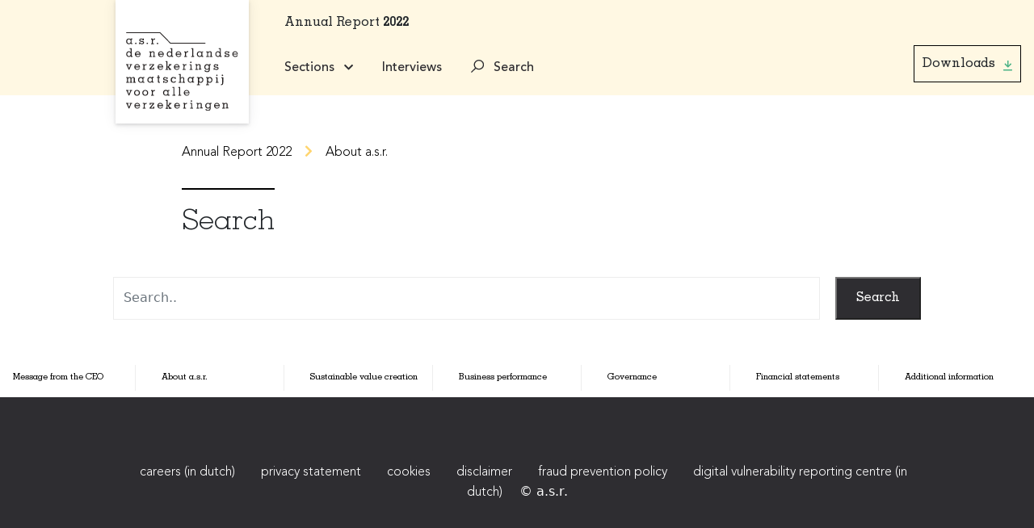

--- FILE ---
content_type: text/html; charset=utf-8
request_url: https://annualreport.asrnl.com/2022/about-a-s-r/material-topics-and-sdgs/?search
body_size: 7939
content:
<!DOCTYPE html>
<html><head><meta http-equiv="X-UA-Compatible" content="IE=edge"/><meta http-equiv="Content-Type" content="text/html;charset=UTF-8"/><meta property="og:title" content="a.s.r. annual report 2022"/><meta property="og:description" content="................"/><meta property="og:image" content="................"/><meta property="og:url" content="................"/><meta property="og:site_name" content="a.s.r. annual report 2022"/><meta name="twitter:card" content="summary_large_image"/><meta name="viewport" content="width=device-width, initial-scale=1"/><meta name="msapplication-TileColor" content="#ffffff"/><meta name="msapplication-TileImage" content="/2022/xmlpages/resources/TXP/asr/finrep_2022/img/favicons/mstile-144x144.png"/><meta name="theme-color" content="#ffffff"/><link rel="apple-touch-icon" sizes="57x57" href="/2022/xmlpages/resources/TXP/asr/finrep_2022/img/favicons/apple-touch-icon-57x57.png"/><link rel="apple-touch-icon" sizes="60x60" href="/2022/xmlpages/resources/TXP/asr/finrep_2022/img/favicons/apple-touch-icon-60x60.png"/><link rel="apple-touch-icon" sizes="72x72" href="/2022/xmlpages/resources/TXP/asr/finrep_2022/img/favicons/apple-touch-icon-72x72.png"/><link rel="apple-touch-icon" sizes="76x76" href="/2022/xmlpages/resources/TXP/asr/finrep_2022/img/favicons/apple-touch-icon-76x76.png"/><link rel="apple-touch-icon" sizes="114x114" href="/2022/xmlpages/resources/TXP/asr/finrep_2022/img/favicons/apple-touch-icon-114x114.png"/><link rel="apple-touch-icon" sizes="120x120" href="/2022/xmlpages/resources/TXP/asr/finrep_2022/img/favicons/apple-touch-icon-120x120.png"/><link rel="apple-touch-icon" sizes="144x144" href="/2022/xmlpages/resources/TXP/asr/finrep_2022/img/favicons/apple-touch-icon-144x144.png"/><link rel="apple-touch-icon" sizes="152x152" href="/2022/xmlpages/resources/TXP/asr/finrep_2022/img/favicons/apple-touch-icon-152x152.png"/><link rel="apple-touch-icon" sizes="180x180" href="/2022/xmlpages/resources/TXP/asr/finrep_2022/img/favicons/apple-touch-icon-180x180.png"/><link rel="icon" type="image/png" sizes="192x192" href="/2022/xmlpages/resources/TXP/asr/finrep_2022/img/favicons/android-chrome-192x192.png"/><link rel="icon" type="image/png" sizes="32x32" href="/2022/xmlpages/resources/TXP/asr/finrep_2022/img/favicons/favicon-32x32.png"/><link rel="icon" type="image/png" sizes="96x96" href="/2022/xmlpages/resources/TXP/asr/finrep_2022/img/favicons/favicon-96x96.png"/><link rel="icon" type="image/png" sizes="16x16" href="/2022/xmlpages/resources/TXP/asr/finrep_2022/img/favicons/favicon-16x16.png"/><title>Annual Report 2022 - 2.7 Material topics and SDGs</title><link href="https://cdn.jsdelivr.net/npm/bootstrap@5.1.3/dist/css/bootstrap.min.css" rel="stylesheet" integrity="sha384-1BmE4kWBq78iYhFldvKuhfTAU6auU8tT94WrHftjDbrCEXSU1oBoqyl2QvZ6jIW3" crossorigin="anonymous"/><link href="https://cdnjs.cloudflare.com/ajax/libs/font-awesome/5.9.0/css/all.min.css" rel="stylesheet" media="screen"/><link href="https://cdnjs.cloudflare.com/ajax/libs/OwlCarousel2/2.3.4/assets/owl.carousel.min.css" rel="stylesheet" media="screen"/><link href="https://cdnjs.cloudflare.com/ajax/libs/OwlCarousel2/2.3.4/assets/owl.theme.default.min.css" rel="stylesheet" media="screen"/><link href="/2022/xmlpages/resources/TXP/asr/finrep_2022/styles/css/asr2021.css" rel="stylesheet" media="screen"/><link href="/2022/xmlpages/resources/TXP/asr/finrep_2022/css/tangelo.css" rel="stylesheet" media="screen"/><script src="/2022/xmlpages/resources/TXP/asr/finrep_2022/js/jquery-3.6.0.min.js"> </script><script src="https://cdnjs.cloudflare.com/ajax/libs/OwlCarousel2/2.3.4/owl.carousel.min.js"> </script><script src="/2022/xmlpages/resources/TXP/asr/finrep_2022/js/jquery.waypoints.min.js"> </script></head><body><section class="asr2021-menu light-yellow m0"><div class="container"><div class="row"><div class="col-6 col-lg-2"><a href="/"><img src="/2022/xmlpages/resources/TXP/asr/finrep_2022/assets/img/logo.svg" class="asr2021-logo"/></a></div><div class="offset-lg-2 col-lg-10"><div class="row"><div class="col-12 p-3 asr2021-menu-year"><span>Annual Report <strong>2022</strong></span></div></div><div class="row"><div class="col-12 p-3 asr2021-menu-items"><a href="#" class="asr2021-menu-chapters asr2021-mobile-hidden">
                  Sections <i class="fas fa-chevron-down asr2021-menu-icon-submenu ms-2"> </i></a><a href="/2022/case-interviews" class="asr2021-menu-interviews" data-bs-toggle="interviews">
                  Interviews </a><a href="?search" class="asr2021-menu-search"><img src="/2022/xmlpages/resources/TXP/asr/finrep_2022/assets/img/search.svg" class="asr2021-menu-icon-search me-2"/>
                  Search</a><div class="asr2021-ghost-btn download-button" href="#" title="Download">Downloads <img src="/2022/xmlpages/resources/TXP/asr/finrep_2022/assets/img/download.svg"/></div><a href="#" class="asr2021-desktop-hidden asr2021-mobile-menu"><i class="fas fa-bars me-3"> </i></a></div><div class="offset-lg-1 col-12"><div class="asr2021-menu-open shadow" style="display: none;"><div class="row"><div class="col-12 col-lg-4 asr2021-menu-open-items"><div class="asr2021-menu-open-items-wrapper"><a href="/2022/at-a-glance" data-target="149776" class="asr2021-menu-mobile-no-next-item">At a glance</a><a href="/2022/message-from-the-ceo" data-target="149782" class="asr2021-menu-mobile-no-next-item">Message from the CEO</a><a href="/2022/about-a-s-r" data-target="149790">About a.s.r.</a><a href="/2022/sustainable-value-creation" data-target="149860">Sustainable value creation</a><a href="/2022/business-performance" data-target="149944">Business performance</a><a href="/2022/governance" data-target="150099">Governance</a><a href="/2022/financial-statements" data-target="150164">Financial statements</a><a href="/2022/additional-information" data-target="150957">Additional information</a></div><div class="asr2021-menu-mobile-items-wrapper asr2021-desktop-hidden"> </div></div><div class="col-12 col-lg-4 asr2021-menu-open-items asr2021-menu-open-grey"><div class="asr2021-menu-open-items-wrapper-l2"><div class="asr2021-menu-level-2 l2-149790 asr2021-menu-no-l3"><a href="/2022/about-a-s-r/the-story-of-a-s-r" data-target="149794"><span class="item-name">The story of a.s.r.</span></a></div><div class="asr2021-menu-level-2 l2-149790 "><a href="/2022/about-a-s-r/business-portfolio" data-target="149799"><span class="item-name">Business portfolio</span></a></div><div class="asr2021-menu-level-2 l2-149790 asr2021-menu-no-l3"><a href="/2022/about-a-s-r/key-trends-impacting-a-s-r-s-operations" data-target="149812"><span class="item-name">Key trends impacting a.s.r.'s operations</span></a></div><div class="asr2021-menu-level-2 l2-149790 asr2021-menu-no-l3"><a href="/2022/about-a-s-r/value-creation-model" data-target="149817"><span class="item-name">Value creation model</span></a></div><div class="asr2021-menu-level-2 l2-149790 asr2021-menu-no-l3"><a href="/2022/about-a-s-r/strategic-targets-and-performance" data-target="149822"><span class="item-name">Strategic targets and performance</span></a></div><div class="asr2021-menu-level-2 l2-149790 asr2021-menu-no-l3"><a href="/2022/about-a-s-r/key-stakeholders" data-target="149828"><span class="item-name">Key stakeholders</span></a></div><div class="asr2021-menu-level-2 l2-149790 "><a href="/2022/about-a-s-r/material-topics-and-sdgs" data-target="149834"><span class="item-name">Material topics and SDGs</span></a></div><div class="asr2021-menu-level-2 l2-149860 "><a href="/2022/sustainable-value-creation/becoming-the-best-financial-service-provider" data-target="149864"><span class="item-name">Becoming the best financial service provider</span></a></div><div class="asr2021-menu-level-2 l2-149860 "><a href="/2022/sustainable-value-creation/being-a-responsible-investor" data-target="149881"><span class="item-name">Being a responsible investor</span></a></div><div class="asr2021-menu-level-2 l2-149860 "><a href="/2022/sustainable-value-creation/creating-a-vital-and-futureproof-workforce" data-target="149894"><span class="item-name">Creating a vital and futureproof workforce</span></a></div><div class="asr2021-menu-level-2 l2-149860 asr2021-menu-no-l3"><a href="/2022/sustainable-value-creation/informing-the-investor-community" data-target="149916"><span class="item-name">Informing the investor community</span></a></div><div class="asr2021-menu-level-2 l2-149860 "><a href="/2022/sustainable-value-creation/operating-as-a-trusted-company" data-target="149925"><span class="item-name">Operating as a trusted company</span></a></div><div class="asr2021-menu-level-2 l2-149944 "><a href="/2022/business-performance/asr-nederland-n-v" data-target="149948"><span class="item-name">ASR Nederland N.V.</span></a></div><div class="asr2021-menu-level-2 l2-149944 "><a href="/2022/business-performance/non-life" data-target="149956"><span class="item-name">Non-life</span></a></div><div class="asr2021-menu-level-2 l2-149944 "><a href="/2022/business-performance/life" data-target="149975"><span class="item-name">Life</span></a></div><div class="asr2021-menu-level-2 l2-149944 "><a href="/2022/business-performance/asset-management" data-target="149991"><span class="item-name">Asset Management</span></a></div><div class="asr2021-menu-level-2 l2-149944 "><a href="/2022/business-performance/distribution-and-services" data-target="150008"><span class="item-name">Distribution and Services</span></a></div><div class="asr2021-menu-level-2 l2-149944 "><a href="/2022/business-performance/holding-and-other" data-target="150020"><span class="item-name">Holding and Other</span></a></div><div class="asr2021-menu-level-2 l2-149944 "><a href="/2022/business-performance/risk-management" data-target="150028"><span class="item-name">Risk management</span></a></div><div class="asr2021-menu-level-2 l2-149944 "><a href="/2022/business-performance/compliance" data-target="150053"><span class="item-name">Compliance</span></a></div><div class="asr2021-menu-level-2 l2-149944 "><a href="/2022/business-performance/environmental-performance" data-target="150069"><span class="item-name">Environmental performance</span></a></div><div class="asr2021-menu-level-2 l2-149944 asr2021-menu-no-l3"><a href="/2022/business-performance/statements-of-the-executive-board" data-target="150085"><span class="item-name">Statements of the Executive Board</span></a></div><div class="asr2021-menu-level-2 l2-150099 "><a href="/2022/governance/corporate-governance" data-target="150103"><span class="item-name">Corporate governance</span></a></div><div class="asr2021-menu-level-2 l2-150099 "><a href="/2022/governance/supervisory-board-report" data-target="150131"><span class="item-name">Supervisory Board report</span></a></div><div class="asr2021-menu-level-2 l2-150099 "><a href="/2022/governance/remuneration-report" data-target="150143"><span class="item-name">Remuneration report</span></a></div><div class="asr2021-menu-level-2 l2-150099 asr2021-menu-no-l3"><a href="/2022/governance/employee-participation" data-target="150160"><span class="item-name">Employee participation</span></a></div><div class="asr2021-menu-level-2 l2-150164 "><a href="/2022/financial-statements/introduction" data-target="150168"><span class="item-name">Introduction</span></a></div><div class="asr2021-menu-level-2 l2-150164 "><a href="/2022/financial-statements/consolidated-financial-statements" data-target="150179"><span class="item-name">Consolidated financial statements</span></a></div><div class="asr2021-menu-level-2 l2-150164 "><a href="/2022/financial-statements/accounting-policies" data-target="150204"><span class="item-name">Accounting policies</span></a></div><div class="asr2021-menu-level-2 l2-150164 "><a href="/2022/financial-statements/group-structure-and-segment-information" data-target="150387"><span class="item-name">Group structure and segment information</span></a></div><div class="asr2021-menu-level-2 l2-150164 "><a href="/2022/financial-statements/notes-to-the-consolidated-balance-sheet" data-target="150418"><span class="item-name">Notes to the consolidated balance sheet</span></a></div><div class="asr2021-menu-level-2 l2-150164 "><a href="/2022/financial-statements/notes-to-the-consolidated-income-statement" data-target="150589"><span class="item-name">Notes to the consolidated income statement</span></a></div><div class="asr2021-menu-level-2 l2-150164 "><a href="/2022/financial-statements/other-notes" data-target="150642"><span class="item-name">Other notes</span></a></div><div class="asr2021-menu-level-2 l2-150164 "><a href="/2022/financial-statements/risk-management" data-target="150717"><span class="item-name">Risk management</span></a></div><div class="asr2021-menu-level-2 l2-150164 "><a href="/2022/financial-statements/capital-management" data-target="150832"><span class="item-name">Capital management</span></a></div><div class="asr2021-menu-level-2 l2-150164 asr2021-menu-no-l3"><a href="/2022/financial-statements/operating-result" data-target="150846"><span class="item-name">Operating result</span></a></div><div class="asr2021-menu-level-2 l2-150164 "><a href="/2022/financial-statements/company-financial-statements" data-target="150855"><span class="item-name">Company financial statements</span></a></div><div class="asr2021-menu-level-2 l2-150957 asr2021-menu-no-l3"><a href="/2022/additional-information/independent-auditor-s-report" data-target="150961"><span class="item-name">Independent auditor's report</span></a></div><div class="asr2021-menu-level-2 l2-150957 asr2021-menu-no-l3"><a href="/2022/additional-information/assurance-report-of-the-independent-auditor" data-target="150985"><span class="item-name">Assurance report of the independent auditor</span></a></div><div class="asr2021-menu-level-2 l2-150957 asr2021-menu-no-l3"><a href="/2022/additional-information/provisions-of-the-articles-of-association-regarding-profit-appropriation" data-target="150995"><span class="item-name">Provisions of the Articles of Association regarding profit appropriation</span></a></div><div class="asr2021-menu-level-2 l2-150957 asr2021-menu-no-l3"><a href="/2022/additional-information/report-of-the-stichting-continuïteit-asr-nederland" data-target="150999"><span class="item-name">Report of the Stichting Continuïteit ASR Nederland</span></a></div><div class="asr2021-menu-level-2 l2-150957 "><a href="/2022/additional-information/facts-and-figures" data-target="151003"><span class="item-name">Facts and figures</span></a></div><div class="asr2021-menu-level-2 l2-150957 asr2021-menu-no-l3"><a href="/2022/additional-information/about-this-report" data-target="151028"><span class="item-name">About this report</span></a></div><div class="asr2021-menu-level-2 l2-150957 asr2021-menu-no-l3"><a href="/2022/additional-information/abbreviations" data-target="151041"><span class="item-name">Abbreviations</span></a></div><div class="asr2021-menu-level-2 l2-150957 asr2021-menu-no-l3"><a href="/2022/additional-information/glossary" data-target="151045"><span class="item-name">Glossary</span></a></div><div class="asr2021-menu-level-2 l2-150957 asr2021-menu-no-l3"><a href="/2022/additional-information/materiality-analysis-and-stakeholder-dialogue" data-target="151051"><span class="item-name">Materiality analysis and stakeholder dialogue</span></a></div><div class="asr2021-menu-level-2 l2-150957 asr2021-menu-no-l3"><a href="/2022/additional-information/gri-content-index" data-target="151055"><span class="item-name">GRI content index</span></a></div><div class="asr2021-menu-level-2 l2-150957 asr2021-menu-no-l3"><a href="/2022/additional-information/tcfd-recommendations" data-target="151060"><span class="item-name">TCFD recommendations</span></a></div><div class="asr2021-menu-level-2 l2-150957 asr2021-menu-no-l3"><a href="/2022/additional-information/eu-directive-2014-95-eu" data-target="151064"><span class="item-name">EU Directive 2014/95/EU</span></a></div><div class="asr2021-menu-level-2 l2-150957 "><a href="/2022/additional-information/contact-details" data-target="151068"><span class="item-name">Contact details</span></a></div></div></div><div class="col-12 col-lg-4 asr2021-menu-open-items asr2021-menu-open-grey"><div class="asr2021-menu-open-items-wrapper-l3"><div class="asr2021-menu-level-3 l3-149794"> </div><div class="asr2021-menu-level-3 l3-149799"><a href="/2022/about-a-s-r/business-portfolio/business-domains-in-non-life-with-stable-cash-flow-and-growth-potential"><span class="item-name">Business domains in Non-life with stable cash flow and growth potential</span></a><a href="/2022/about-a-s-r/business-portfolio/fee-based-business-with-growth-potential"><span class="item-name">Fee-based business with growth potential</span></a><a href="/2022/about-a-s-r/business-portfolio/robust-and-predictable-service-books-with-a-substantial-contribution-to-the-profitability-of-a-s-r"><span class="item-name">Robust and predictable service books, with a substantial contribution to the profitability of a.s.r.</span></a></div><div class="asr2021-menu-level-3 l3-149812"> </div><div class="asr2021-menu-level-3 l3-149817"> </div><div class="asr2021-menu-level-3 l3-149822"> </div><div class="asr2021-menu-level-3 l3-149828"> </div><div class="asr2021-menu-level-3 l3-149834"><a href="/2022/about-a-s-r/material-topics-and-sdgs/material-topics"><span class="item-name">Material topics</span></a><a href="/2022/about-a-s-r/material-topics-and-sdgs/contribution-to-the-sustainable-development-goals"><span class="item-name">Contribution to the Sustainable Development Goals</span></a></div><div class="asr2021-menu-level-3 l3-149864"><a href="/2022/sustainable-value-creation/becoming-the-best-financial-service-provider/sustainable-products-and-services"><span class="item-name">Sustainable products and services</span></a><a href="/2022/sustainable-value-creation/becoming-the-best-financial-service-provider/prevention-of-payment-problems"><span class="item-name">Prevention of payment problems</span></a><a href="/2022/sustainable-value-creation/becoming-the-best-financial-service-provider/complaints-management"><span class="item-name">Complaints management</span></a><a href="/2022/sustainable-value-creation/becoming-the-best-financial-service-provider/it-and-the-digital-strategy"><span class="item-name">IT and the digital strategy</span></a></div><div class="asr2021-menu-level-3 l3-149881"><a href="/2022/sustainable-value-creation/being-a-responsible-investor/asset-management"><span class="item-name">Asset management</span></a><a href="/2022/sustainable-value-creation/being-a-responsible-investor/real-estate"><span class="item-name">Real estate</span></a></div><div class="asr2021-menu-level-3 l3-149894"><a href="/2022/sustainable-value-creation/creating-a-vital-and-futureproof-workforce/hr-policy-and-strategy"><span class="item-name">HR policy and strategy</span></a><a href="/2022/sustainable-value-creation/creating-a-vital-and-futureproof-workforce/employee-engagement"><span class="item-name">Employee engagement</span></a><a href="/2022/sustainable-value-creation/creating-a-vital-and-futureproof-workforce/working-conditions"><span class="item-name">Working conditions</span></a><a href="/2022/sustainable-value-creation/creating-a-vital-and-futureproof-workforce/remuneration"><span class="item-name">Remuneration</span></a></div><div class="asr2021-menu-level-3 l3-149916"> </div><div class="asr2021-menu-level-3 l3-149925"><a href="/2022/sustainable-value-creation/operating-as-a-trusted-company/socially-responsible-taxpayer"><span class="item-name">Socially responsible taxpayer</span></a><a href="/2022/sustainable-value-creation/operating-as-a-trusted-company/human-rights"><span class="item-name">Human rights</span></a><a href="/2022/sustainable-value-creation/operating-as-a-trusted-company/political-engagement"><span class="item-name">Political engagement</span></a><a href="/2022/sustainable-value-creation/operating-as-a-trusted-company/a-s-r-foundation"><span class="item-name">a.s.r. foundation</span></a></div><div class="asr2021-menu-level-3 l3-149948"><a href="/2022/business-performance/asr-nederland-n-v/financial-performance"><span class="item-name">Financial performance</span></a></div><div class="asr2021-menu-level-3 l3-149956"><a href="/2022/business-performance/non-life/financial-performance"><span class="item-name">Financial performance</span></a><a href="/2022/business-performance/non-life/p-c"><span class="item-name">P&amp;C</span></a><a href="/2022/business-performance/non-life/disability"><span class="item-name">Disability</span></a><a href="/2022/business-performance/non-life/health"><span class="item-name">Health</span></a></div><div class="asr2021-menu-level-3 l3-149975"><a href="/2022/business-performance/life/financial-performance"><span class="item-name">Financial performance</span></a><a href="/2022/business-performance/life/funeral-and-individual-life"><span class="item-name">Funeral and Individual life</span></a><a href="/2022/business-performance/life/pensions"><span class="item-name">Pensions</span></a></div><div class="asr2021-menu-level-3 l3-149991"><a href="/2022/business-performance/asset-management/financial-performance"><span class="item-name">Financial performance</span></a><a href="/2022/business-performance/asset-management/asset-management"><span class="item-name">Asset Management</span></a><a href="/2022/business-performance/asset-management/real-estate"><span class="item-name">Real Estate</span></a><a href="/2022/business-performance/asset-management/mortgages"><span class="item-name">Mortgages</span></a></div><div class="asr2021-menu-level-3 l3-150008"><a href="/2022/business-performance/distribution-and-services/financial-performance"><span class="item-name">Financial performance</span></a><a href="/2022/business-performance/distribution-and-services/distribution-and-services"><span class="item-name">Distribution and Services</span></a></div><div class="asr2021-menu-level-3 l3-150020"><a href="/2022/business-performance/holding-and-other/financial-performance"><span class="item-name">Financial performance</span></a></div><div class="asr2021-menu-level-3 l3-150028"><a href="/2022/business-performance/risk-management/risk-governance"><span class="item-name">Risk governance</span></a><a href="/2022/business-performance/risk-management/risk-appetite"><span class="item-name">Risk appetite</span></a><a href="/2022/business-performance/risk-management/identified-risks"><span class="item-name">Identified risks</span></a></div><div class="asr2021-menu-level-3 l3-150053"><a href="/2022/business-performance/compliance/compliance-risks"><span class="item-name">Compliance risks</span></a><a href="/2022/business-performance/compliance/privacy"><span class="item-name">Privacy</span></a><a href="/2022/business-performance/compliance/awareness"><span class="item-name">Awareness</span></a><a href="/2022/business-performance/compliance/integrity-and-ethical-conduct"><span class="item-name">Integrity and ethical conduct</span></a></div><div class="asr2021-menu-level-3 l3-150069"><a href="/2022/business-performance/environmental-performance/taxonomy-regulation"><span class="item-name">Taxonomy Regulation</span></a><a href="/2022/business-performance/environmental-performance/climate-change"><span class="item-name">Climate change</span></a><a href="/2022/business-performance/environmental-performance/carbon-footprint-own-operations"><span class="item-name">Carbon footprint own operations</span></a></div><div class="asr2021-menu-level-3 l3-150085"> </div><div class="asr2021-menu-level-3 l3-150103"><a href="/2022/governance/corporate-governance/general"><span class="item-name">General</span></a><a href="/2022/governance/corporate-governance/executive-board"><span class="item-name">Executive Board</span></a><a href="/2022/governance/corporate-governance/supervisory-board"><span class="item-name">Supervisory Board</span></a><a href="/2022/governance/corporate-governance/corporate-governance-codes-and-regulations"><span class="item-name">Corporate Governance Codes and Regulations</span></a></div><div class="asr2021-menu-level-3 l3-150131"><a href="/2022/governance/supervisory-board-report/meetings-of-the-supervisory-board"><span class="item-name">Meetings of the Supervisory Board</span></a><a href="/2022/governance/supervisory-board-report/supervisory-board-committees"><span class="item-name">Supervisory Board Committees</span></a></div><div class="asr2021-menu-level-3 l3-150143"><a href="/2022/governance/remuneration-report/introduction"><span class="item-name">Introduction</span></a><a href="/2022/governance/remuneration-report/remuneration-policy"><span class="item-name">Remuneration policy</span></a><a href="/2022/governance/remuneration-report/executive-board"><span class="item-name">Executive Board</span></a><a href="/2022/governance/remuneration-report/supervisory-board"><span class="item-name">Supervisory Board</span></a></div><div class="asr2021-menu-level-3 l3-150160"> </div><div class="asr2021-menu-level-3 l3-150168"><a href="/2022/financial-statements/introduction/general-information"><span class="item-name">General information</span></a><a href="/2022/financial-statements/introduction/statement-of-compliance"><span class="item-name">Statement of compliance</span></a></div><div class="asr2021-menu-level-3 l3-150179"><a href="/2022/financial-statements/consolidated-financial-statements/consolidated-balance-sheet"><span class="item-name">Consolidated balance sheet</span></a><a href="/2022/financial-statements/consolidated-financial-statements/consolidated-income-statement"><span class="item-name">Consolidated income statement</span></a><a href="/2022/financial-statements/consolidated-financial-statements/consolidated-statement-of-comprehensive-income"><span class="item-name">Consolidated statement of comprehensive income</span></a><a href="/2022/financial-statements/consolidated-financial-statements/consolidated-statement-of-changes-in-equity"><span class="item-name">Consolidated statement of changes in equity</span></a><a href="/2022/financial-statements/consolidated-financial-statements/consolidated-statement-of-cash-flows"><span class="item-name">Consolidated statement of cash flows</span></a></div><div class="asr2021-menu-level-3 l3-150204"><a href="/2022/financial-statements/accounting-policies/changes-in-presentation"><span class="item-name">Changes in presentation</span></a><a href="/2022/financial-statements/accounting-policies/changes-in-eu-endorsed-published-ifrs-standards-and-interpretations-effective-in-2022"><span class="item-name">Changes in EU endorsed published IFRS standards and interpretations effective in 2022</span></a><a href="/2022/financial-statements/accounting-policies/new-standards-interpretations-of-existing-standards-or-amendments-to-standards-not-yet-effective-in-2022"><span class="item-name">New standards, interpretations of existing standards or amendments to standards, not yet effective in 2022</span></a><a href="/2022/financial-statements/accounting-policies/key-accounting-policies"><span class="item-name">Key accounting policies</span></a><a href="/2022/financial-statements/accounting-policies/other-accounting-policies"><span class="item-name">Other accounting policies</span></a></div><div class="asr2021-menu-level-3 l3-150387"><a href="/2022/financial-statements/group-structure-and-segment-information/group-structure"><span class="item-name">Group structure</span></a><a href="/2022/financial-statements/group-structure-and-segment-information/segmented-balance-sheet"><span class="item-name">Segmented balance sheet</span></a><a href="/2022/financial-statements/group-structure-and-segment-information/segmented-income-statement-and-operating-result"><span class="item-name">Segmented income statement and operating result</span></a><a href="/2022/financial-statements/group-structure-and-segment-information/non-life-ratios"><span class="item-name">Non-life ratios</span></a><a href="/2022/financial-statements/group-structure-and-segment-information/acquisitions"><span class="item-name">Acquisitions</span></a></div><div class="asr2021-menu-level-3 l3-150418"><a href="/2022/financial-statements/notes-to-the-consolidated-balance-sheet/intangible-assets"><span class="item-name">Intangible assets</span></a><a href="/2022/financial-statements/notes-to-the-consolidated-balance-sheet/property-plant-and-equipment"><span class="item-name">Property, plant and equipment</span></a><a href="/2022/financial-statements/notes-to-the-consolidated-balance-sheet/investment-property"><span class="item-name">Investment property</span></a><a href="/2022/financial-statements/notes-to-the-consolidated-balance-sheet/associates-and-joint-ventures"><span class="item-name">Associates and joint ventures</span></a><a href="/2022/financial-statements/notes-to-the-consolidated-balance-sheet/investments"><span class="item-name">Investments</span></a><a href="/2022/financial-statements/notes-to-the-consolidated-balance-sheet/investments-on-behalf-of-policyholders"><span class="item-name">Investments on behalf of policyholders</span></a><a href="/2022/financial-statements/notes-to-the-consolidated-balance-sheet/investments-related-to-investment-contracts"><span class="item-name">Investments related to investment contracts</span></a><a href="/2022/financial-statements/notes-to-the-consolidated-balance-sheet/loans-and-receivables"><span class="item-name">Loans and receivables</span></a><a href="/2022/financial-statements/notes-to-the-consolidated-balance-sheet/derivatives"><span class="item-name">Derivatives</span></a><a href="/2022/financial-statements/notes-to-the-consolidated-balance-sheet/deferred-taxes"><span class="item-name">Deferred taxes</span></a><a href="/2022/financial-statements/notes-to-the-consolidated-balance-sheet/other-assets"><span class="item-name">Other assets</span></a><a href="/2022/financial-statements/notes-to-the-consolidated-balance-sheet/cash-and-cash-equivalents"><span class="item-name">Cash and cash equivalents</span></a><a href="/2022/financial-statements/notes-to-the-consolidated-balance-sheet/equity"><span class="item-name">Equity</span></a><a href="/2022/financial-statements/notes-to-the-consolidated-balance-sheet/subordinated-liabilities"><span class="item-name">Subordinated liabilities</span></a><a href="/2022/financial-statements/notes-to-the-consolidated-balance-sheet/insurance-liabilities"><span class="item-name">Insurance liabilities</span></a><a href="/2022/financial-statements/notes-to-the-consolidated-balance-sheet/liabilities-arising-from-investment-contracts"><span class="item-name">Liabilities arising from investment contracts</span></a><a href="/2022/financial-statements/notes-to-the-consolidated-balance-sheet/employee-benefits"><span class="item-name">Employee benefits</span></a><a href="/2022/financial-statements/notes-to-the-consolidated-balance-sheet/provisions"><span class="item-name">Provisions</span></a><a href="/2022/financial-statements/notes-to-the-consolidated-balance-sheet/borrowings"><span class="item-name">Borrowings</span></a><a href="/2022/financial-statements/notes-to-the-consolidated-balance-sheet/due-to-customers"><span class="item-name">Due to customers</span></a><a href="/2022/financial-statements/notes-to-the-consolidated-balance-sheet/due-to-banks"><span class="item-name">Due to banks</span></a><a href="/2022/financial-statements/notes-to-the-consolidated-balance-sheet/other-liabilities"><span class="item-name">Other liabilities</span></a></div><div class="asr2021-menu-level-3 l3-150589"><a href="/2022/financial-statements/notes-to-the-consolidated-income-statement/gross-insurance-premiums"><span class="item-name">Gross insurance premiums</span></a><a href="/2022/financial-statements/notes-to-the-consolidated-income-statement/investment-income"><span class="item-name">Investment income</span></a><a href="/2022/financial-statements/notes-to-the-consolidated-income-statement/realised-gains-and-losses"><span class="item-name">Realised gains and losses</span></a><a href="/2022/financial-statements/notes-to-the-consolidated-income-statement/fair-value-gains-and-losses"><span class="item-name">Fair value gains and losses</span></a><a href="/2022/financial-statements/notes-to-the-consolidated-income-statement/fee-and-commission-income"><span class="item-name">Fee and commission income</span></a><a href="/2022/financial-statements/notes-to-the-consolidated-income-statement/other-income"><span class="item-name">Other income</span></a><a href="/2022/financial-statements/notes-to-the-consolidated-income-statement/net-insurance-claims-and-benefits"><span class="item-name">Net insurance claims and benefits</span></a><a href="/2022/financial-statements/notes-to-the-consolidated-income-statement/operating-expenses"><span class="item-name">Operating expenses</span></a><a href="/2022/financial-statements/notes-to-the-consolidated-income-statement/impairments"><span class="item-name">Impairments</span></a><a href="/2022/financial-statements/notes-to-the-consolidated-income-statement/interest-expense"><span class="item-name">Interest expense</span></a><a href="/2022/financial-statements/notes-to-the-consolidated-income-statement/other-expenses"><span class="item-name">Other expenses</span></a><a href="/2022/financial-statements/notes-to-the-consolidated-income-statement/income-tax-expense-gain"><span class="item-name">Income tax (expense) / gain</span></a></div><div class="asr2021-menu-level-3 l3-150642"><a href="/2022/financial-statements/other-notes/fair-value-of-assets-and-liabilities"><span class="item-name">Fair value of assets and liabilities</span></a><a href="/2022/financial-statements/other-notes/offsetting-of-financial-assets-and-liabilities"><span class="item-name">Offsetting of financial assets and liabilities</span></a><a href="/2022/financial-statements/other-notes/fair-value-of-financial-assets-categorised-into-two-groups-based-on-business-model-and-sppi-test-results"><span class="item-name">Fair value of financial assets categorised into two groups based on business model and SPPI test results</span></a><a href="/2022/financial-statements/other-notes/related-party-transactions"><span class="item-name">Related party transactions</span></a><a href="/2022/financial-statements/other-notes/key-management-personnel-remuneration"><span class="item-name">Key management personnel remuneration</span></a><a href="/2022/financial-statements/other-notes/employee-share-purchase-plan"><span class="item-name">Employee share purchase plan</span></a><a href="/2022/financial-statements/other-notes/contingent-liabilities-and-assets"><span class="item-name">Contingent liabilities and assets</span></a><a href="/2022/financial-statements/other-notes/events-after-the-balance-sheet-date"><span class="item-name">Events after the balance sheet date</span></a><a href="/2022/financial-statements/other-notes/list-of-principal-group-companies-and-associates"><span class="item-name">List of principal group companies and associates</span></a><a href="/2022/financial-statements/other-notes/profit-appropriation"><span class="item-name">Profit appropriation</span></a></div><div class="asr2021-menu-level-3 l3-150717"><a href="/2022/financial-statements/risk-management/risk-management-system"><span class="item-name">Risk management system</span></a><a href="/2022/financial-statements/risk-management/insurance-risk"><span class="item-name">Insurance risk</span></a><a href="/2022/financial-statements/risk-management/market-risk"><span class="item-name">Market risk</span></a><a href="/2022/financial-statements/risk-management/counterparty-default-risk"><span class="item-name">Counterparty default risk</span></a><a href="/2022/financial-statements/risk-management/liquidity-risk"><span class="item-name">Liquidity risk</span></a><a href="/2022/financial-statements/risk-management/operational-risk"><span class="item-name">Operational risk</span></a><a href="/2022/financial-statements/risk-management/strategic-and-operational-risk-management"><span class="item-name">Strategic and operational risk management</span></a></div><div class="asr2021-menu-level-3 l3-150832"><a href="/2022/financial-statements/capital-management/capital-management-objectives"><span class="item-name">Capital management objectives</span></a><a href="/2022/financial-statements/capital-management/solvency-ratio-and-a-s-r-ratings"><span class="item-name">Solvency ratio and a.s.r. ratings</span></a><a href="/2022/financial-statements/capital-management/dividend-and-capital-actions"><span class="item-name">Additional information</span></a></div><div class="asr2021-menu-level-3 l3-150846"> </div><div class="asr2021-menu-level-3 l3-150855"><a href="/2022/financial-statements/company-financial-statements/company-balance-sheet"><span class="item-name">Company balance sheet</span></a><a href="/2022/financial-statements/company-financial-statements/company-income-statement"><span class="item-name">Company income statement</span></a><a href="/2022/financial-statements/company-financial-statements/notes-to-the-company-financial-statements"><span class="item-name">Notes to the company financial statements</span></a></div><div class="asr2021-menu-level-3 l3-150961"> </div><div class="asr2021-menu-level-3 l3-150985"> </div><div class="asr2021-menu-level-3 l3-150995"> </div><div class="asr2021-menu-level-3 l3-150999"> </div><div class="asr2021-menu-level-3 l3-151003"><a href="/2022/additional-information/facts-and-figures/financial-indicators"><span class="item-name">Financial indicators</span></a><a href="/2022/additional-information/facts-and-figures/customer-related-indicators"><span class="item-name">Customer-related indicators</span></a><a href="/2022/additional-information/facts-and-figures/human-resources-indicators"><span class="item-name">Human Resources indicators</span></a><a href="/2022/additional-information/facts-and-figures/responsible-investor-indicators"><span class="item-name">Responsible investor indicators</span></a><a href="/2022/additional-information/facts-and-figures/investor-community-indicators"><span class="item-name">Investor community indicators</span></a><a href="/2022/additional-information/facts-and-figures/environmental-indicators"><span class="item-name">Environmental indicators</span></a><a href="/2022/additional-information/facts-and-figures/sustainability-ratings"><span class="item-name">Sustainability ratings</span></a></div><div class="asr2021-menu-level-3 l3-151028"> </div><div class="asr2021-menu-level-3 l3-151041"> </div><div class="asr2021-menu-level-3 l3-151045"> </div><div class="asr2021-menu-level-3 l3-151051"> </div><div class="asr2021-menu-level-3 l3-151055"> </div><div class="asr2021-menu-level-3 l3-151060"> </div><div class="asr2021-menu-level-3 l3-151064"> </div><div class="asr2021-menu-level-3 l3-151068"><a href="/2022/additional-information/contact-details/contact"><span class="item-name">Contact</span></a><a href="/2022/additional-information/contact-details/publication"><span class="item-name">Publication</span></a></div></div></div></div></div></div></div></div></div></div></section><section class="asr2021-whitespace-page"> </section><section class="asr2021-breadcrumbs asr2021-breadcrumbs-textpage"><div class="container"><div class="row"><div class="col-12 col-md-10 offset-md-1 asr2021-breadcrumb-items"><a href="/2022/">Annual Report 2022</a><i class="fa fa-chevron-right"> </i><a href="/2022/about-a-s-r">About a.s.r.</a></div></div></div></section><section class="asr2021-pagetitle asr2021-whitebg mb-4"><div class="container"><div class="row"><div class="col-lg-1 col-12 offset-lg-1 asr2021-pagetitle-wrapper  asr2021-pagetitle-section-no-wrapper mt-0"><span class="asr2021-pagetitle-section-no">Search</span></div><div class="col-lg-10 col-12 col-md-10 asr2021-pagetitle-wrapper  asr2021-pagetitle-section-name-wrapper mt-0"> </div></div></div></section><section class="asr2021-textpage"><div class="container"><div class="col-12 asr2021-textpage-text"><div class="asr2021-search-area mb-5"><form class="form-inline" _lpchecked="1"><div class="input-group"><input name="q" type="text" class="form-control" placeholder="Search.." aria-label="search" aria-describedby="basic-addon1"/><div class="input-group-append"><button type="submit" class="asr2021-normal-btn">Search</button></div></div></form></div></div></div></section><section class="asr2021-section-menu fixed p-2"><div class="grid"><div class="section-menu-item p-2"><a href="/2022/message-from-the-ceo" data-target="149782">Message from the CEO</a></div><div class="section-menu-item p-2"><a href="/2022/about-a-s-r" data-target="149790">About a.s.r.</a></div><div class="section-menu-item p-2"><a href="/2022/sustainable-value-creation" data-target="149860">Sustainable value creation</a></div><div class="section-menu-item p-2"><a href="/2022/business-performance" data-target="149944">Business performance</a></div><div class="section-menu-item p-2"><a href="/2022/governance" data-target="150099">Governance</a></div><div class="section-menu-item p-2"><a href="/2022/financial-statements" data-target="150164">Financial statements</a></div><div class="section-menu-item p-2"><a href="/2022/additional-information" data-target="150957">Additional information</a></div></div></section><section class="asr2021-footer"><div class="container text-center"><div class="row"><div class="col-12 mb-5 asr2021-footer-links"><a href="https://werkenbijasr.nl/">careers (in dutch)</a><a href="https://www.asrnl.com/privacy-statement">privacy statement</a><a href="https://www.asrnl.com/cookies">cookies</a><a href="https://www.asrnl.com/disclaimer">disclaimer</a><a href="https://www.asrnl.com/fraud-prevention-policy">fraud prevention policy</a><a href="https://www.asrnederland.nl/meldpunt-digitale-kwetsbaarheden">digital vulnerability reporting centre (in dutch)</a>
                © a.s.r.
              </div></div></div></section><div class="modal fade" id="asr2021-downloads-modal" tabindex="-1" aria-labelledby="asr2021-downloads-modal-label" aria-hidden="true"><div class="modal-dialog modal-dialog-xl"><div class="modal-content"><div class="modal-header"><h5 class="modal-title" id="asr2021-downloads-modal-label">Downloads</h5><button type="button" class="btn-close" data-bs-dismiss="modal" aria-label="Close"> </button></div><div class="modal-body"><ul class="w-50 asr2021-downloads-ul" aria-labelledby="downloadsMenu"><li><img src="/2022/xmlpages/resources/TXP/asr/finrep_2022/assets/img/download.svg"/><a href="/2022/xmlpages/tan/files?p_file_id=554" target="_blank">Download PDF</a></li><li><img src="/2022/xmlpages/resources/TXP/asr/finrep_2022/assets/img/download.svg"/><a href="/2022/xmlpages/tan/files?p_file_id=551" target="_blank">Download ESEF</a></li><li><img src="/2022/xmlpages/resources/TXP/asr/finrep_2022/assets/img/download.svg"/><a href="https://www.asrnl.com/investor-relations/annual-reports" target="_blank">Annual reports a.s.r.</a></li></ul></div></div></div></div><script src="/2022/xmlpages/resources/TXP/asr/finrep_2022/tdi/js/lib.js"> </script><script async="async" src="https://www.googletagmanager.com/gtag/js?id=G-T2JWC79XDP"> </script><script>window.dataLayer=window.dataLayer||[];function gtag(){dataLayer.push(arguments);}gtag('js',new Date());gtag('config','G-T2JWC79XDP',{'anonymize_ip':true});</script><script src="https://cdn.jsdelivr.net/npm/@popperjs/core@2.10.2/dist/umd/popper.min.js" integrity="sha384-7+zCNj/IqJ95wo16oMtfsKbZ9ccEh31eOz1HGyDuCQ6wgnyJNSYdrPa03rtR1zdB" crossorigin="anonymous"> </script><script src="https://cdn.jsdelivr.net/npm/bootstrap@5.1.3/dist/js/bootstrap.min.js" integrity="sha384-QJHtvGhmr9XOIpI6YVutG+2QOK9T+ZnN4kzFN1RtK3zEFEIsxhlmWl5/YESvpZ13" crossorigin="anonymous"> </script><script src="/2022/xmlpages/resources/TXP/asr/finrep_2022/js/asr-script.js"> </script><script src="/2022/xmlpages/resources/TXP/asr/finrep_2022/js/asr2021.js"> </script><script src="/2022/xmlpages/resources/TXP/asr/finrep_2022/js/tangelo.js"> </script><script src="/2022/xmlpages/resources/TXP/asr/finrep_2022/js/plugins.min.js"> </script><script src="/2022/xmlpages/resources/TXP/asr/finrep_2022/js/jquery.zoom.js"> </script><script>
        // used on figures
        $(document).ready(function(){
          $('.zoom').zoom({ touch: true });
        });
      </script><script language="JavaScript" type="text/javascript">
      $(document).ready(function () {
        $(".owl-carousel").owlCarousel({
          nav: true,
          navText: [
            "<div class='nav-btn prev-slide'><img src='/2022/xmlpages/resources/TXP/asr/finrep_2022/assets/img/arrow_side.svg'></img></div>",
            "<div class='nav-btn next-slide'><img src='/2022/xmlpages/resources/TXP/asr/finrep_2022/assets/img/arrow_side.svg'></img></div>",
          ],
          loop: true,
          merge: true,
          responsive: {
            0: {
              items: 1,
            },
            678: {
              mergeFit: true,
              items: 1,
            },
            1000: {
              mergeFit: false,
              items: 1.5,
            },
          },
        });
      });
      </script></body></html>

--- FILE ---
content_type: text/css
request_url: https://annualreport.asrnl.com/2022/xmlpages/resources/TXP/asr/finrep_2022/styles/css/asr2021.css
body_size: 9024
content:
@charset "UTF-8";
@import "bootstrap.min.css";
/* a.s.r. annual report 2021 Custom CSS Styling
January 2022 - SupQuest  */
/* NOTE: 
Do not make any changes to this file or other default CSS files for use in Tangelo.
Changes to these files will be reverted after a new deployment.
Use tangelo.css for custom changes so these changes can be implemented in the default files in a final version if needed..
*/
/* Fonts */
@font-face {
  font-family: "Memphis LT Std";
  src: url("../../assets/fonts/memphis/MemphisLTStd-Medium.woff")
      format("woff2"),
    url("../../assets/fonts/memphis/MemphisLTStd-Medium.woff") format("woff");
  font-weight: 500;
  font-style: normal;
  font-display: swap;
}
@font-face {
  font-family: "Avenir LT Std";
  src: url("../../assets/fonts/avenir/AvenirLTStd-Medium.woff") format("woff2"),
    url("../../assets/fonts/avenir/AvenirLTStd-Medium.woff") format("woff");
  font-weight: 500;
  font-style: normal;
  font-display: swap;
}
@font-face {
  font-family: "Avenir LT Std";
  src: url("../../assets/fonts/avenir/AvenirLTStd-Black.woff2") format("woff2"),
    url("../../assets/fonts/avenir/AvenirLTStd-Black.woff") format("woff");
  font-weight: 900;
  font-style: normal;
  font-display: swap;
}
@font-face {
  font-family: "Avenir LT Std";
  src: url("../../assets/fonts/avenir/AvenirLTStd-Roman.woff2") format("woff2"),
    url("../../assets/fonts/avenir/AvenirLTStd-Roman.woff") format("woff");
  font-weight: normal;
  font-style: normal;
  font-display: swap;
}
@font-face {
  font-family: "Memphis LT Std";
  src: url("../../assets/fonts/memphis/MemphisLTStd-Bold.woff2") format("woff2"),
    url("../../assets/fonts/memphis/MemphisLTStd-Bold.woff") format("woff");
  font-weight: bold;
  font-style: normal;
  font-display: swap;
}
@font-face {
  font-family: "Avenir LT Std";
  src: url("../../assets/fonts/avenir/AvenirLTStd-Heavy.woff2") format("woff2"),
    url("../../assets/fonts/avenir/AvenirLTStd-Heavy.woff") format("woff");
  font-weight: 900;
  font-style: normal;
  font-display: swap;
}
@font-face {
  font-family: "Memphis LT Std";
  src: url("../../assets/fonts/memphis/MemphisLTStd-Light.woff2")
      format("woff2"),
    url("../../assets/fonts/memphis/MemphisLTStd-Light.woff") format("woff");
  font-weight: 300;
  font-style: normal;
  font-display: swap;
}
@font-face {
  font-family: "Avenir LT Std";
  src: url("../../assets/fonts/avenir/AvenirLTStd-Light.woff2") format("woff2"),
    url("../../assets/fonts/avenir/AvenirLTStd-Light.woff") format("woff");
  font-weight: 300;
  font-style: normal;
  font-display: swap;
}
@font-face {
  font-family: "Avenir LT Std Oblique";
  src: url("../../assets/fonts/avenir/AvenirLTStd-MediumOblique.woff2")
      format("woff2"),
    url("../../assets/fonts/avenir/AvenirLTStd-MediumOblique.woff")
      format("woff");
  font-weight: 500;
  font-style: italic;
  font-display: swap;
}
@font-face {
  font-family: "Avenir LT Std Book";
  src: url("../../assets/fonts/avenir/AvenirLTStd-Book.woff2") format("woff2"),
    url("../../assets/fonts/avenir/AvenirLTStd-Book.woff") format("woff");
  font-weight: normal;
  font-style: normal;
  font-display: swap;
}
@font-face {
  font-family: "Avenir LT Std Book";
  src: url("../../assets/fonts/avenir/AvenirLTStd-BookOblique.woff2")
      format("woff2"),
    url("../../assets/fonts/avenir/AvenirLTStd-BookOblique.woff") format("woff");
  font-weight: normal;
  font-style: italic;
  font-display: swap;
}
/* Default fonts */
p,
a,
ul,
li,
td {
  font-family: "Avenir LT Std";
  font-weight: 300;
  font-style: normal;
}

p {
  margin-bottom: 1rem !important;
}

a {
  color: var(--asr-black);
}

a:hover {
  color: var(--asr-black);
}

li {
  line-height: 1.3rem;
  font-size: 1rem;
}

th {
  font-family: "Avenir LT Std";
  font-weight: 300;
  font-style: normal;
}

h1 {
  font-size: 2.2rem;
}

h1,
h2 {
  font-family: "Memphis LT Std";
  font-weight: bold;
  font-style: normal;
}

.asr2021-textpage-text h1 {
  font-size: 17px;
  font-family: "Avenir LT Std";
  font-weight: 900;
  margin-bottom: 0;
}

.asr2021-textpage-text h2 {
  font-size: 15px;
  font-family: "Avenir LT Std";
  font-weight: 900;
  margin-bottom: 0;
}

.asr2021-textpage-text h3 {
  font-size: 15px;
  font-family: "Avenir LT Std";
  font-weight: 900;
  margin-bottom: 0;
}

.asr2021-textpage-text h4 {
  font-size: 15px;
  font-family: "Avenir LT Std";
  font-weight: 900;
  font-style: italic;
  margin-bottom: 0;
}

.asr2021-big-title {
  font-family: "Memphis LT Std" !important;
  font-size: 20px !important;
  margin-bottom: 1rem !important;
}

.asr2021-textpage-item-no {
  font-family: "Memphis LT Std";
  font-weight: 300;
  font-style: normal;
  margin-right: 1rem;
}

/* General */
html {
  -webkit-font-smoothing: antialiased;
  -moz-osx-font-smoothing: grayscale;
}

body {
  overflow-x: hidden;
  position: relative;
  box-sizing: border-box;
  min-height: 100vh;
}

body.fixed-footer {
  padding-bottom: 251px;
}

section {
  position: relative;
  z-index: 2;
}

.ms-10 {
  margin-left: 7rem;
}

.asr2021-desktop-hidden {
  display: none;
}

.asr2021-menu-mobile-items-wrapper {
  display: none;
}

.container,
.container-lg,
.container-md,
.container-sm,
.container-xl,
.container-xxl {
  max-width: 90vw;
}

/* Colors */
:root {
  --asr-white: #ffffff;
  --asr-black: #000000;
  --asr-lightgrey: #ededed;
  --asr-grey: #9d9d9d;
  --asr-lightyellow: #fff8e3;
  --asr-yellow: #eda50f;
  --asr-lightblue: #d7e9f5;
  --asr-blue: #46c2e6;
  --asr-lightgreen: #eef4e3;
  --asr-green: #4ab286;
  --asr-lightred: #f8d3dd;
  --asr-red: #ce0a1e;
  --asr-lightpurple: #d4d5ef;
  --asr-purple: #4865ae;
  --asr-lightfuchsia: #fad9e9;
  --asr-fuchsia: #c73584;
  --asr-darkgrey: #2e2d31;
  --asr-arrow: #ffd56f;
}

/* ---- Intro page (index) ---- */
/* Buttons */
.asr2021-normal-btn {
  background-color: var(--asr-darkgrey);
  padding: 0.8rem 1.5rem;
  color: var(--asr-white);
  text-decoration: none;
  display: inline-block;
  font-family: "Memphis LT Std";
  font-weight: 500;
  font-style: normal;
  margin-left: 20px;
}

.asr2021-normal-btn:hover {
  background-color: var(--asr-black);
  padding: 0.8rem 1.5rem;
  color: var(--asr-white);
  text-decoration: none;
}

.asr2021-ghost-btn {
  border: 1px solid var(--asr-darkgrey);
  padding: 0.8rem;
  text-decoration: none;
  display: inline-block;
  font-family: "Memphis LT Std";
  font-weight: 500;
  font-style: normal;
  cursor: pointer;
}

.asr2021-ghost-btn img {
  padding-left: 0.4rem;
}

/* BLOCK: Menu */
section.asr2021-menu {
  font-family: "Memphis LT Std";
  font-weight: 500;
  font-style: normal;
  z-index: 1000;
  margin-bottom: 25px;
  position: fixed;
  width: 100%;
  background: white;
}

section.asr2021-menu.section-menu {
  background: transparent;
  position: relative;
}

section.asr2021-menu.nav-down,
section.asr2021-menu.section-menu.nav-down {
  background: white;
}

.scrolled-down section.asr2021-menu.nav-down,
section.asr2021-menu.section-menu.nav-down {
  height: 0;
  overflow: hidden;
}

section.asr2021-menu.m0 {
  margin-bottom: 0;
}

.asr2021-menu.light-green {
  background-color: var(--asr-lightgreen);
}

.asr2021-menu-icon-submenu {
  font-size: 0.8rem;
}

.asr2021-menu-icon-download {
  height: 0.7rem;
  margin-bottom: 0.4rem;
}

.asr2021-menu-icon-search {
  height: 1rem;
  margin-bottom: 0.5rem;
}

.asr2021-logo {
  position: absolute;
  z-index: 999;
  width: 165px;
  padding-top: 2.5rem;
  padding-left: 0.8rem;
  padding-right: 0.8rem;
  padding-bottom: 1rem;
  margin-left: 4.2rem;
  background: var(--asr-white);
  box-shadow: 0px 0px 16px rgba(42, 41, 48, 0.08),
    0px 2px 4px rgba(42, 41, 46, 0.16);
}

.asr2021-menu-items > a {
  padding: 0 2rem 0 0;
  color: var(--asr-darkgrey);
  font-weight: 500;
  text-decoration: none;
}

.asr2021-menu-items {
  position: relative;
}

.asr2021-menu-items .asr2021-ghost-btn {
  border: 1px solid black;
  padding: 10px;
  float: right;
  margin-right: 1rem;
  margin-top: -1rem;
}

.asr2021-menu-open {
  position: absolute;
  top: 7rem;
  z-index: 10;
  background: var(--asr-white);
  width: 70vw;
  display: none;
}

.asr2021-downloads-menu {
  padding: 1.5rem;
  border: none;
  border-radius: 0;
}

.asr2021-menu-downloads:focus {
  outline: none;
}

.asr2021-downloads-menu > li > .dropdown-item {
  width: 100%;
  display: block;
  text-decoration: none;
  color: var(--asr-black);
  padding: 0.7rem;
  font-family: "Avenir LT Std";
  font-weight: 300;
  font-style: normal;
  min-width: 15rem;
}

.asr2021-downloads-menu > li > .dropdown-item:active {
  background-color: var(--asr-lightgrey);
  color: var(--asr-black);
}

.asr2021-menu-open-grey {
  background-color: var(--asr-lightgrey);
}

.asr2021-menu-open-items-wrapper,
.asr2021-menu-open-items-wrapper-l2,
.asr2021-menu-open-items-wrapper-l3,
.asr2021-menu-mobile-items-wrapper {
  padding: 1.5rem;
}

.asr2021-menu-open-items-wrapper > a,
.asr2021-menu-level-2 > a,
.asr2021-menu-level-3 > a,
.asr2021-menu-mobile-items-wrapper > a,
.asr2021-menu-mobile-items-wrapper > span,
.asr2021-mobile-levels > a,
.asr2021-mobile-l3 > a {
  width: 100%;
  display: flex;
  text-decoration: none;
  color: var(--asr-black);
  padding: 0.7rem;
}

.asr2021-mobile-l3 {
  padding-left: 0.8rem;
}

.asr2021-menu-open-items-wrapper > a:hover {
  background-color: var(--asr-lightgrey);
}

.asr2021-menu-open-items-wrapper > a:after,
.asr2021-menu-level-2 > a:after,
.asr2021-menu-mobile-items-wrapper > a:after {
  content: "\f054";
  float: right;
  font-family: "Font Awesome 5 Free";
  font-weight: 900;
  color: var(--asr-grey);
  display: flex;
  align-items: center;
  text-decoration: none;
  margin-left: auto;
}

.asr2021-menu-mobile-no-next-item:after {
  content: "" !important;
}

.asr2021-mobile-backbtn:after {
  content: "" !important;
  display: none;
}

.asr2021-mobile-backbtn:before {
  content: "\f053";
  float: left;
  font-family: "Font Awesome 5 Free";
  font-weight: 900;
  color: var(--asr-grey);
  display: flex;
  align-items: center;
  text-decoration: none;
  margin-right: auto;
}

.asr2021-menu-level-2 > a:hover:after,
.asr2021-menu-mobile-items-wrapper > a:hover:after {
  color: var(--asr-black);
}

.asr2021-menu-open-items-wrapper > a > span:hover,
.asr2021-menu-level-2 > a > span:hover,
.asr2021-menu-level-3 > a > span:hover {
  text-decoration: underline;
}

.asr2021-menu-no-l3 > a:after {
  content: "";
}

.asr2021-menu-level-2,
.asr2021-menu-level-3 {
  display: none;
}

/* BLOCK: Image with two text items */
.asr2021-jumbotron {
  padding-top: 118px;
  background-color: var(--asr-lightyellow);
  border-bottom: 5px solid var(--asr-white);
}

.asr2021-jumbotron-image {
  position: relative;
  height: calc(100vh - 160px);
  background-size: cover;
  padding: 0;
}

.asr2021-jumbotron-video {
  background: #000;
  height: 100%;
  width: 100%;
  overflow: hidden;
  position: relative;
}

.asr2021-jumbotron-video video {
  height: 100%;
  width: 177.77777778vh; /* 100 * 16 / 9 */
  min-width: 100%;
  min-height: 56.25vw; /* 100 * 9 / 16 */
  position: absolute;
  left: 50%;
  top: 50%;
  transform: translate(-50%, -50%);
}

.asr2021-jumbotron-image .asr-whiteblock {
  margin-top: 0;
  position: relative;
  top: 75px;
  margin-left: 0;
}

.asr2021-jumbotron-image-text {
  position: absolute;
  bottom: 2rem;
  left: 8.5rem;
  font-family: "Memphis LT Std";
  font-weight: 500;
  font-style: normal;
}

.asr2021-jumbotron-image-text-wrapper {
  display: block;
}

.asr2021-jumbotron-image-text-span {
  color: var(--asr-white);
  padding: 0 1rem;
  font-size: 6rem;
  line-height: 1.25;
}

.asr2021-jumbotron-image-text-span.year {
  font-size: 4rem;
}

/* BLOCK: Two columns with promo */
.asr-whiteblock {
  background-color: rgba(255, 255, 255, 0.9);
  margin-top: -7rem;
  margin-left: 3rem;
}

.asr2021-colpromo {
  padding: 0 10vw;
}

.asr2021-text-quote {
  font-size: 1.6rem;
}

.asr2021-colpromo-ceoblock {
  -webkit-box-shadow: 21px 11px 76px -54px rgba(0, 0, 0, 0.75);
  -moz-box-shadow: 21px 11px 76px -54px rgba(0, 0, 0, 0.75);
  box-shadow: 21px 11px 76px -54px rgba(0, 0, 0, 0.75);
}

.asr2021-imagewithtext-image {
  background-size: cover;
  background-position: center;
}

.asr2021-colpromo-ceoblock .asr2021-imagewithtext-textblock p {
  width: 80%;
  max-width: 800px;
}

.ceo-textblock {
  top: 50%;
  position: absolute;
  transform: translateY(-50%);
  padding: 0 0 0 2rem;
}

/* BLOCK: White Space  */
.asr2021-whitespace {
  background-color: var(--asr-white);
  min-height: 17rem;
}

.asr2021-whitespace-page {
  background-color: var(--asr-white);
  min-height: 7rem;
}

/* BLOCK: Image with text */
.asr2021-imagewithtext {
  background-color: var(--asr-white);
}

.asr2021-imagewithtext > .container {
  padding: 10rem 15rem;
}

.asr2021-imagewithtext-image {
  background-size: contain;
}

.asr2021-colpromo-ceoblock .asr2021-imagewithtext-textblock {
  padding: 5rem 10rem 5rem 2rem;
  position: relative;
  min-height: 60vh;
}

.asr2021-imagewithtext-textblock {
  padding: 5rem;
  position: relative;
}

/* BLOCK: At a glance */
.asr2021-colpromo {
  padding: 0 10vw;
}

.asr2021-glance > .container-fluid {
  background-color: var(--asr-lightgreen);
}

.asr2021-glance-statitems {
  padding: 0 10vw 0 20vw;
}

.asr2021-glance-statitem-head,
.asr2021-stakeholders-head {
  padding-top: 6rem;
  padding-bottom: 0;
  text-align: left;
  max-width: 750px;
  margin: 0 auto;
}

.asr2021-stakeholders-head > div > h1 {
  margin-bottom: 20px;
  text-align: left;
  font-size: 1.6rem;
}

.asr2021-glance-statitem-head > div > h1 {
  margin-bottom: 20px;
  text-align: center;
  font-size: 1.6rem;
}

.asr2021-textpage-statitems-wrapper
  .asr2021-glance-statitem-up
  .asr2021-glance-statitem-inner
  h4,
.asr2021-textpage-statitems-wrapper
  .asr2021-glance-statitem-down
  .asr2021-glance-statitem-inner
  h4,
.asr2021-textpage-statitems-wrapper
  .asr2021-glance-statitem-same
  .asr2021-glance-statitem-inner
  h4 {
  margin-top: 1rem;
}

.asr2021-glance-statitem-up.text-center.w-100.asr2021-desktop-hidden
  .asr2021-glance-statitem-inner,
.asr2021-glance-statitem-down.text-center.w-100.asr2021-desktop-hidden
  .asr2021-glance-statitem-inner,
.asr2021-glance-statitem-same.text-center.w-100.asr2021-desktop-hidden
  .asr2021-glance-statitem-inner {
  border-right: none;
  border-bottom: 0.1rem solid var(--asr-black);
  padding-top: 1rem;
}

.asr2021-glance-statitem-inner {
  border-right: 0.1rem solid var(--asr-black);
  padding-right: 10px;
  text-align: right;
}

.text-left .asr2021-glance-statitem-inner {
  border-left: 0.1rem solid var(--asr-black);
  border-right: none;
  padding-left: 10px;
  padding-right: 0px;
  text-align: left;
}

.asr2021-glance.homepage .asr2021-glance-statitem-inner {
  border-right: none;
  border-left: 0.1rem solid var(--asr-black);
  padding-right: 0;
  padding-left: 10px;
  text-align: left;
  position: relative;
  height: 175px;
}

.asr2021-glance.homepage .asr2021-glance-statitem-inner .keyfigure-container {
  position: absolute;
  bottom: 0;
}

.asr2021-glance-statitems .col-12 .asr2021-glance-statitem-inner h4 {
  min-height: 3rem;
}

.asr2021-glance-statitem-page {
  border-bottom: unset;
}

.asr2021-glance-statitem-bargraph {
  border-bottom: 0rem;
}

.asr2021-glance-statitem-image {
  padding-bottom: 2.3rem !important;
}

.asr2021-glance-statitem-inner h3 small {
  display: block;
  font-weight: normal;
  color: var(--asr-black);
  font-family: "Avenir LT Std";
  font-weight: normal;
  font-style: normal;
  font-size: 0.7rem;
}

.asr2021-glance-statitem-inner h3 {
  margin-top: 1.5rem;
  font-family: "Memphis LT Std";
  font-weight: bold;
  font-style: normal;
  font-size: 3.5rem;
  margin-bottom: 0;
}

.asr2021-glance-statitem-inner h4 {
  margin-top: 0.5rem;
  font-family: "Avenir LT Std";
  font-weight: 900;
  font-style: normal;
  font-size: 1rem;
}

.asr2021-glance-statitem-inner h5 {
  font-family: "Avenir LT Std";
  font-weight: normal;
  font-style: normal;
  font-size: 0.7rem;
}

.asr2021-glance-statitem-inner h6 {
  margin-bottom: 0;
  font-family: "Avenir LT Std";
  font-style: normal;
  font-weight: bold;
  font-size: 0.9rem;
  margin-top: -0.5rem;
}

.asr2021-glance-statitem-inner h6 strong {
  font-size: 1rem;
}

.asr2021-glance-statitem-up .asr2021-glance-statitem-inner h3 {
  color: var(--asr-green);
  position: relative;
}

.asr2021-glance-statitem-down .asr2021-glance-statitem-inner h3 {
  color: var(--asr-green);
  position: relative;
}

.asr2021-glance-statitem-same .asr2021-glance-statitem-inner h3 {
  color: var(--asr-green);
  position: relative;
}

section.asr2021-glance .asr2021-glance-statitem-same[data-checked="yes"],
section.asr2021-glance .asr2021-glance-statitem-up[data-checked="yes"],
section.asr2021-glance .asr2021-glance-statitem-down[data-checked="yes"] {
  display: none;
}

section.asr2021-glance .asr2021-glance-statitem-same[data-checked="no"],
section.asr2021-glance .asr2021-glance-statitem-up[data-checked="no"],
section.asr2021-glance .asr2021-glance-statitem-down[data-checked="no"] {
  display: block;
}

section.asr2021-glance.checked
  .asr2021-glance-statitem-same[data-checked="yes"],
section.asr2021-glance.checked .asr2021-glance-statitem-up[data-checked="yes"],
section.asr2021-glance.checked
  .asr2021-glance-statitem-down[data-checked="yes"] {
  display: block;
}

section.asr2021-glance.checked .asr2021-glance-statitem-same[data-checked="no"],
section.asr2021-glance.checked .asr2021-glance-statitem-up[data-checked="no"],
section.asr2021-glance.checked
  .asr2021-glance-statitem-down[data-checked="no"] {
  display: none;
}

.asr2021-glance-statitem-arrow {
  content: "";
  margin-left: 0.5rem;
  font-size: 1.5rem;
  display: flex;
  align-items: end;
  padding-bottom: 1rem;
}

.asr2021-glance-statitem-up
  .asr2021-glance-statitem-inner
  .asr2021-glance-statitem-arrow:after {
  content: "";
  color: var(--asr-green);
  background-image: url("/assets/img/arrow_up.svg");
  background-size: contain;
  width: 1.5rem;
  height: 1.5rem;
  display: block;
  background-repeat: no-repeat;
  margin-top: 2rem;
}

.asr2021-glance-statitem-down
  .asr2021-glance-statitem-inner
  .asr2021-glance-statitem-arrow:after {
  content: "";
  color: var(--asr-purple);
  background-image: url("/assets/img/arrow_down.svg");
  background-size: contain;
  width: 1.5rem;
  height: 1.5rem;
  display: block;
  background-repeat: no-repeat;
  margin-top: 2rem;
}

.asr2021-glance-statitem-same
  .asr2021-glance-statitem-inner
  .asr2021-glance-statitem-arrow:after {
  content: "";
  color: var(--asr-green);
  background-image: url("/assets/img/arrow_side.svg");
  background-size: contain;
  width: 1.5rem;
  height: 1.5rem;
  display: block;
  background-repeat: no-repeat;
  margin-top: 2rem;
}

.asr2021-glance-statitem-empty > .asr2021-glance-statitem-inner {
  min-height: 11.6rem;
}

/* BLOCK: Footer */
footer.asr2021-footer-section {
  position: absolute;
  bottom: 0;
  width: 100%;
}

.asr2021-footer {
  background-color: var(--asr-darkgrey);
  padding-top: 5rem;
  padding-left: 10vw;
  padding-right: 10vw;
  padding-bottom: 3rem;
}

.asr2021-footer-links {
  color: var(--asr-white);
}

.asr2021-footer-links > a {
  font-weight: 300;
  font-style: normal;
  color: var(--asr-white);
  padding: 0 1rem;
  text-decoration: none;
}

.asr2021-footer-links > a:hover {
  color: var(--asr-white);
  text-decoration: underline;
}

.asr2021-footer-socialicons {
  border-top: 0.1rem solid var(--asr-white);
  padding-top: 2rem !important;
}

.asr2021-footer-socialicons > a {
  margin-top: 1rem;
  padding: 0.5rem;
}

.asr2021-footer-socialicons > a > img {
  width: 2rem;
  height: 2rem;
}

/* ---- At a Glance / text pages ---- */
.asr2021-glance-full {
  background-color: var(--asr-lightyellow);
  padding: 0 10vw;
}

.asr2021-glance-full > .container > .asr2021-glance-statitems {
  padding: 0;
}

.asr2021-breadcrumbs {
  padding-top: 7rem;
  padding-bottom: 2rem;
  padding-left: 3rem;
  padding-right: 3rem;
  /* background-color: var(--asr-lightyellow); */
}

.asr2021-jumbotron-page,
.asr2021-jumbotron-page-image,
.asr2021-colpromo-ceoblockn {
  margin-bottom: 0rem;
}

.asr2021-breadcrumb-items > a {
  color: var(--asr-black);
  text-decoration: none;
  margin-right: 1rem;
  font-family: "Avenir LT Std";
  font-weight: 300;
  font-style: normal;
}

.asr2021-breadcrumb-items > i {
  color: var(--asr-arrow);
  margin-right: 1rem;
}

.asr2021-breadcrumb-items.section-page {
  padding: 1rem 2vw;
  margin-left: 3rem;
  display: block;
}

.asr2021-pagetitle {
  background-color: var(--asr-lightyellow);
  padding: 0 10vw;
}

.asr2021-pagetitle-wrapper {
  font-family: "Memphis LT Std";
  font-weight: 300;
  font-style: normal;
  margin-top: 3rem;
}

.asr2021-pagetitle-section-no-wrapper {
  max-width: 6.5rem;
}

.asr2021-pagetitle-section-no {
  border-top: 0.1rem solid var(--asr-black);
  font-size: 2.2rem;
  padding-top: 1rem;
  margin-right: 1.5rem;
  display: inline-block;
  min-width: 5rem;
  margin-bottom: 1rem;
}

.asr2021-pagetitle-section-name {
  font-size: 2.2rem;
  padding-top: 1rem;
  display: inline-block;
  line-break: auto;
}

.asr2021-pagetitle-wrapper-small > span {
  font-size: 20px !important;
  border-top: unset;
  margin-left: 0.3rem;
}

.asr2021-pagetitle-wrapper-small > .asr2021-pagetitle-section-no {
  position: relative;
}

.asr2021-pagetitle-wrapper-small > .asr2021-pagetitle-section-no::before {
  content: "";
  left: 0;
  top: 0;
  position: absolute;
  width: 2.6rem;
  border-top: 0.1rem solid var(--asr-black);
}

.asr2021-pagetitle-section-name-bold,
.asr2021-pagetitle-section-name > strong,
.asr2021-pagetitle-section-name > b {
  font-weight: bold;
}

.asr2021-glance-statitem-big-image > img {
  max-height: 20rem;
}

/* ----Regular text pages ---- */
.asr2021-textpage {
  background-color: var(--asr-white);
  padding: 0 10vw;
  margin-bottom: 3rem;
}

.asr2021-textpage-intro,
.asr2021-section-page-intro {
  padding: 0 10vw;
  margin-top: 2rem;
  margin-bottom: 3rem;
}

.asr2021-jumbotron-textpage .asr2021-jumbotron-image {
  max-height: 400px;
}

.asr2021-jumbotron-textpage .asr2021-jumbotron-image.video {
  max-height: 800px;
}

.asr2021-whitebg {
  background-color: var(--asr-white);
}

.asr2021-breadcrumbs-textpage {
  padding: 4rem 10vw 2rem 10vw;
}

.asr2021-breadcrumbs-textpage.asr2021-breadcrumbs-jumbotron {
  padding: 5rem 10vw 2rem 10vw;
}

.asr2021-textpage-intro-wrapper {
  background: var(--asr-lightyellow);
  padding: 0.5rem 1rem;
}

.asr2021-textpage-intro-wrapper > p,
.asr2021-section-page-intro-wrapper > p {
  font-family: "Memphis LT Std";
  font-weight: bold;
  font-style: normal;
  margin-bottom: 0;
}

.asr2021-section-page-intro-wrapper {
  max-width: 800px;
}

.asr2021-textpage ul,
.asr2021-textpage-with-statitem ul,
.asr2021-textpage ol,
.asr2021-textpage-with-statitem ol,
.asr2021-textpage dl,
.asr2021-textpage-with-statitem dl {
  padding-left: 1rem;
  margin-top: 0;
  margin-bottom: 0;
}

.asr2021-textpage p,
.asr2021-textpage-with-statitem p {
  margin: 0.1rem 0;
}

.asr2021-textpage > p,
.asr2021-textpage-text > p,
.asr2021-textpage-with-statitem > p,
.asr2021-textpage-statitem-holder > p {
  margin-top: 0;
}

.asr2021-textpage-text > h5,
.asr2021-textpage-text > h4,
.asr2021-textpage-text > h3,
.asr2021-textpage-text > h2,
.asr2021-textpage-text > h1 {
  font-family: "Avenir LT Std";
  font-weight: 900;
  font-style: normal;
  margin: 0;
}

.asr2021-title-light {
  font-weight: 300 !important;
}

.asr2021-pagenavi {
  padding: 0 9vw;
  margin-bottom: 3rem;
}

.asr2021-pagenavi-items.section-menu {
  margin-left: 2rem;
}

.asr2021-pagenavi-items > a {
  text-decoration: none;
  color: var(--asr-black);
}

.asr2021-pagenavi-items > a > i {
  color: var(--asr-arrow);
  margin: 0 1rem;
}

.asr2021-footnote {
  font-family: "Avenir LT Std Book";
  font-style: normal;
  font-size: 14px;
  list-style-type: none;
  padding: 0 !important;
  margin: 0;
}

.asr2021-footnote > li > sup {
  margin-right: 1rem;
}

.asr2021-footnote > li {
  font-size: 0.9rem;
  text-indent: -1.6rem;
  padding-left: 1.6rem;
}

/* ---- SWOT Table ---- */
.asr2021-swot-table {
  background: var(--asr-lightgrey);
  padding: 0.5rem 1rem;
}

.asr2021-swot-table-heading {
  text-align: center;
  background: var(--asr-lightgreen);
  padding: 0.2rem;
  border: 0.3rem solid var(--asr-white);
  width: 100%;
  display: block;
  font-family: "Avenir LT Std";
  font-weight: 900;
  font-style: normal;
}

.asr2021-swot-table-contents {
  margin-top: 0.5rem;
  background: var(--asr-white);
  padding: 0.5rem 0rem;
  margin-bottom: 1rem;
}

/* ---- Promo block ---- */
.asr2021-promoblock-yellow {
  background: var(--asr-lightyellow);
  padding: 1rem;
  box-shadow: 0 0.5rem 1rem rgba(0, 0, 0, 0.15) !important;
}

.asr2021-promoblock-green {
  background: var(--asr-lightgreen);
  padding: 1rem;
  box-shadow: 0 0.5rem 1rem rgba(0, 0, 0, 0.15) !important;
}

.asr2021-promoblock-title {
  font-size: 4rem;
  line-height: 4rem;
  font-family: "Memphis LT Std";
  font-style: normal;
}

.asr2021-promoblock-title > .light {
  font-family: "Memphis LT Std";
  font-weight: 300;
}

.asr2021-promoblock-title > .strong {
  font-weight: bold;
}

.asr2021-promoblock-right-shadow {
  clip-path: inset(0px -0.88rem -2rem 0rem);
}

.asr2021-promoblock-inline {
  display: block;
}

/* ---- Table ---- */
.asr2021-table-heading {
  background: var(--asr-lightgreen);
  display: block;
  font-family: "Avenir LT Std";
  font-weight: 900;
  font-style: normal;
}

.table > :not(caption) > * > * {
  padding: 0.1rem 0.5rem;
}

.table > thead {
  font-size: 0.9rem;
}

thead::before,
thead::after {
  line-height: 0rem;
  content: "‌";
  display: block;
  border: unset !important;
}

thead > tr {
  border: var(--asr-white);
}

tr:first-child > td {
  border-top: 1px solid var(--asr-black);
}

.asr2021-table td,
.asr2021-table th {
  border-right: 10px solid white;
}

.asr2021-table-item p {
  margin: 0.1rem 0 !important;
}

.asr2021-table-nobreak {
  border-right: 0 !important;
}

.asr2021-table > :not(:first-child) {
  border-top: 1px solid currentColor;
}

.asr2021-table-grey-bg {
  background: var(--asr-lightgrey) !important;
}

.asr2021-table-total,
.asr2021-grand-total {
  font-size: 1rem;
  font-weight: 900;
}

.asr2021-table-bold {
  font-weight: 900;
}

.asr2021-table-total::before,
.asr2021-grand-total::before {
  content: "‌";
  display: block;
  border-top: 1px solid var(--asr-black);
  line-height: 0.2rem;
  margin-top: -0.1rem;
  margin-left: -0.5rem;
  margin-right: -0.5rem;
}

.asr2021-table ul {
  margin: 0;
}

/* ---- Downloads modal ---- */
.modal.show {
  display: block;
}

.modal.show#asr2021-downloads-modal {
  max-width: 500px;
  top: 30%;
  left: 50%;
  transform: translateX(-50%);
}

.modal.show#asr2021-downloads-modal .modal-content {
  max-width: 500px;
}

.modal-content {
  border-radius: 0.3rem;
  border-radius: 0;
}

.modal-title {
  font-family: "Memphis LT Std";
  font-weight: bold;
  font-style: normal;
}

.asr2021-downloads-ul {
  list-style-type: none;
  padding: 0;
  margin: 0;
}

.asr2021-downloads-ul > li {
  padding: 10px;
}

.asr2021-downloads-ul > li > a {
  text-decoration: none;
  padding-left: 10px;
}

.modal-dialog {
  width: 80vw;
  max-width: 80vw;
}

.modal iframe {
  width: 100%;
  height: 80vh;
}

/* ---- Search ---- */
.asr2021-search-result {
  border-bottom: 0.1rem solid var(--asr-lightyellow);
  padding-bottom: 2rem;
}

.asr2021-search-result > p > a {
  text-decoration: none;
  color: var(--asr-grey);
  margin-top: 2rem;
}

.asr2021-search-result > h5 {
  margin: 1rem 0;
}

.form-control {
  border-radius: 0 !important;
  border: 1px solid var(--asr-lightgrey) !important;
}

.asr2021-search-divider {
  border-top: 0.1rem solid var(--asr-lightgrey);
  padding: 2rem 0;
  margin-bottom: -1rem;
  color: var(--asr-grey);
}

/* ----Regular text pages with a statitem---- */
.asr2021-textpage-with-statitem {
  background-color: var(--asr-white);
  margin-bottom: 3rem;
}

.asr2021-textpage-statitems {
  margin-right: -5.3rem;
  margin-left: -2rem;
}

.asr2021-textpage-statitem-holder {
  position: relative;
}

.asr2021-textpage-statitems-wrapper {
  width: 15rem;
  position: absolute;
  left: -13rem;
  text-align: center;
}

.asr2021-section-page-title {
  padding: 0 10vw;
}

.asr2021-section-page-title-wrapper {
  font-family: "Memphis LT Std";
  font-weight: 300;
  font-style: normal;
}

.asr2021-section-page-title-name {
  font-size: 6rem;
  padding-top: 1rem;
  display: inline-block;
  line-break: auto;
  line-height: 1;
}

/* ----Small blocks---- */
.asr2021-frame > .title {
  font-family: "Memphis LT Std";
  font-weight: 300;
  font-size: 1.4rem;
  line-height: 1.4rem;
}

.asr2021-frame {
  padding: 1rem;
}

.asr2021-frame-whitebg-blackborder {
  border: 1px solid var(--asr-black);
}

.asr2021-frame-greybg {
  background: var(--asr-lightgrey);
}

.asr2021-frame-greenbg {
  background: var(--asr-lightgreen);
  box-shadow: 0 0.5rem 1rem rgba(0, 0, 0, 0.15) !important;
}

.asr2021-frame-darkgreenbg {
  background: var(--asr-green);
  box-shadow: 0 0.5rem 1rem rgba(0, 0, 0, 0.15) !important;
}

.asr2021-frame-yellowbg {
  background: var(--asr-lightyellow);
  box-shadow: 0 0.5rem 1rem rgba(0, 0, 0, 0.15) !important;
}

.asr2021-frame-whitebg {
  box-shadow: 0 0.5rem 1rem rgba(0, 0, 0, 0.15) !important;
}

.asr2021-frame-large {
  background: var(--asr-lightgrey);
  padding: 2rem;
}

.asr2021-frame-large-contents {
  background: var(--asr-white);
  padding: 1.5rem;
}

.asr2021-frame-large-contents > .title {
  background-color: var(--asr-lightgreen);
  display: block;
  padding: 1rem;
  margin-bottom: 1rem;
  font-family: "Memphis LT Std" !important;
  font-size: 24px !important;
  font-weight: 600;
}

/* Image or graph with title subtitle  */
.asr2021-image-title {
  font-family: "Avenir LT Std";
  font-weight: 900;
  font-style: normal;
  border-bottom: 1px solid var(--asr-black);
  display: block;
  margin-bottom: 0.7rem;
  font-size: 1.1rem;
}

.asr2021-image-subtitle {
  font-family: "Avenir LT Std";
  font-weight: 300;
  font-size: 1.1rem;
  margin: 0.7rem 0;
  display: block;
}

.asr2021-graph-title {
  font-family: "Avenir LT Std";
  font-weight: 900;
  font-style: normal;
  border-bottom: 1px solid var(--asr-black);
  display: block;
  margin-bottom: 0.7rem;
  font-size: 1rem;
}

.asr2021-graph-subtitle {
  font-family: "Avenir LT Std";
  font-weight: 300;
  font-size: 0.9rem;
  margin: 0.7rem 0;
  display: block;
}

/* Graph Area */
.asr2021-graph-group {
  box-shadow: 0 0.5rem 1rem rgba(0, 0, 0, 0.15) !important;
  padding: 3rem 2rem;
}

.asr2021-graph-graybar {
  background: var(--asr-lightgrey);
  min-height: 0.3rem;
  margin: 1rem 0.8rem;
}

.asr2021-graph-item {
  padding-bottom: 1rem;
  width: 100%;
}

.asr2021-graph-details {
  width: 7rem;
  height: auto;
}

.asr2021-graph-details-wrapper {
  padding: 1rem;
}

.tdi--noselect {
  -webkit-user-select: none;
  -moz-user-select: none;
  -ms-user-select: none;
  -o-user-select: none;
  user-select: none;
}

.tdi--text-overflow-wrapper {
  overflow: auto;
  max-width: 100%;
}
.tdi--text-overflow-wrapper > table {
  border-collapse: separate;
}

#tdi--tooltip {
  text-align: center;
  color: #fff;
  background: #111;
  position: absolute;
  z-index: 100;
  padding: 15px;
  font-size: 90%;
}
#tdi--tooltip:after {
  width: 0;
  height: 0;
  border-left: 10px solid transparent;
  border-right: 10px solid transparent;
  border-top: 10px solid #111;
  content: "";
  position: absolute;
  left: 50%;
  bottom: -10px;
  margin-left: -10px;
}
#tdi--tooltip.top:after {
  border-top-color: transparent;
  border-bottom: 10px solid #111;
  top: -20px;
  bottom: auto;
}
#tdi--tooltip.left:after {
  left: 10px;
  margin: 0;
}
#tdi--tooltip.right:after {
  right: 10px;
  left: auto;
  margin: 0;
}

a {
  cursor: pointer;
}

strong {
  font-weight: bold;
}

em {
  font-style: italic;
}

sup,
sub {
  position: relative;
  top: -0.4em;
  vertical-align: baseline;
}

sub {
  top: 0.4em;
}

tr {
  height: 20px;
}

section img {
  max-width: 100%;
  height: auto;
}

.marginbottom-none {
  margin-bottom: 0 !important;
}

span.highlight {
  background-color: #d6ecff;
}

table.standard th,
table.standard td {
  text-align: right;
}
table.standard th:first-child,
table.standard td:first-child {
  text-align: left;
}
table.standard th.notes,
table.standard td.notes {
  text-align: center;
}
table.standard th.text-center,
table.standard td.text-center {
  text-align: center;
}
table.standard th.text-right,
table.standard td.text-right {
  text-align: right;
}
table.standard th.text-left,
table.standard td.text-left {
  text-align: left;
}
table.standard th {
  vertical-align: bottom;
}
table.standard td {
  vertical-align: top;
}
table.standard th.top,
table.standard td.top {
  vertical-align: top;
}
table.standard th.bottom,
table.standard td.bottom {
  vertical-align: bottom;
}
table.standard th.middle,
table.standard td.middle {
  vertical-align: middle;
}

.list-style-none {
  list-style: none;
}

.list-style-square {
  list-style: square;
}

.list-style-circle {
  list-style: circle;
}

.list-style-disc {
  list-style: disc;
}

.list-style-decimal {
  list-style: decimal;
}

.list-style-decimal-leading-zero {
  list-style: decimal-leading-zero;
}

.list-style-lower-alpha {
  list-style: lower-alpha;
}

.list-style-upper-alpha {
  list-style: upper-alpha;
}

.list-style-lower-roman {
  list-style: lower-roman;
}

.list-style-upper-roman {
  list-style: upper-roman;
}

.search .search-result {
  padding-bottom: 10px;
}
.search .search-result h3 {
  margin-bottom: 5px;
}
.search .search-result .search-result-snippet .snippet-searchresult-highlight {
  font-weight: bold;
}

.chart-title {
  border-bottom: 0.5pt solid black;
  margin-after: 4pt;
  font-weight: 700;
}

.chart-subtitle {
  padding-top: 8pt;
  font-size: 7.5pt;
  font-weight: 300;
}

.title-bold {
  font-weight: 900;
}

h1.subparagraph-title {
  font-weight: 300;
}

.asr2021-textpage li p:last-of-type,
.asr2021-textpage-intro-wrapper p:last-of-type,
.asr2021-frame p:last-of-type {
  margin-bottom: 0 !important;
}

.table > thead {
  border-top: 0 !important;
}

.asr2021-jumbotron-image-text-span {
  -webkit-box-decoration-break: clone;
  box-decoration-break: clone;
}

.asr2021-imagewithtext-image {
  background-size: cover;
  background-position: top;
}

.grid {
  display: grid;
  grid-template-rows: repeat(var(--bs-rows, 1), 1fr);
  grid-template-columns: repeat(var(--bs-columns, 7), 1fr);
  gap: var(--bs-gap, 1.5rem);
}

.section-menu-item {
  border-right: 1px solid var(--asr-lightgrey);
  font-size: 0.7rem;
  font-family: "Memphis LT Std";
}

.section-menu-item a {
  font-family: "Memphis LT Std";
  font-weight: 500;
}

.section-menu-item:hover a {
  color: var(--asr-grey);
}

.section-menu-item:last-child {
  border: none;
}

.section-menu-item a {
  text-decoration: none;
  padding-left: 0;
}

.asr2021-centeredtext-textblock {
  padding: 10rem;
  font-family: "Memphis LT Std";
}

.asr2021-centeredtext-textblock h2 {
  font-size: 1.6rem;
}

.asr2021-centeredtext-textblock p {
  font-size: 2rem;
  font-family: "Memphis LT Std";
  font-weight: light;
}

.asr2021-glance-statitems-wrapper {
  font-family: "Memphis LT Std";
  font-weight: bold;
}

.asr2021-interviews.interview-page {
  padding-top: 120px;
}

.asr2021-interview-carousel {
  padding: 0;
}

.asr2021-interview-carousel .asr-whiteblock {
  position: absolute;
  z-index: 2;
  left: 30px;
  margin-top: 0;
  top: 30px;
}

.owl-carousel .owl-item img {
  height: 100%;
  object-fit: cover;
}

.owl-carousel .nav-btn {
  position: absolute;
  cursor: pointer;
  top: 50%;
  font-size: 30px;
  height: 75px;
  width: 75px;
}

.owl-item h1 {
  font-size: 1.5rem;
}

.nav-btn.prev-slide img {
  transform: scaleX(-1);
}

.owl-nav,
.owl-dots {
  height: 0;
}

.owl-carousel .owl-prev.disabled,
.owl-carousel .owl-next.disabled {
  pointer-events: none;
  opacity: 0.2;
}

.owl-carousel .nav-btn.next-slide {
  right: 0;
}

.owl-carousel .asr-whiteblock {
  position: absolute;
  top: 2rem;
  left: 6rem;
  margin: 0;
  padding: 2rem 3rem 2rem 2rem;
}

section.asr2021-glance {
  background: var(--asr-lightyellow);
}

section.asr2021-stakeholders {
  background: var(--asr-lightyellow);
}

.asr2021-stakeholder-buttons {
  width: 100%;
  max-width: 750px;
  margin: 0 auto;
  display: flex;
  flex-wrap: wrap;
}

.asr2021-stakeholder-button {
  background: var(--asr-white);
  border: 1px solid var(--asr-lightgrey);
  padding: 5rem 2rem 3rem 2rem;
  text-align: center;
  width: 33%;
  max-width: 250px;
  height: 250px;
}

.asr2021-stakeholder-button:hover img {
  filter: invert(82%) sepia(22%) saturate(6725%) hue-rotate(358deg)
    brightness(101%) contrast(106%);
}

.asr2021-stakeholder-button img {
  width: 50px;
  height: 50px;
}

.asr2021-stakeholder-button a {
  text-decoration: none;
}

.asr2021-stakeholders {
  padding-bottom: 6rem;
}

.asr2021-stakeholder-button-inner h6 {
  font-family: "Memphis LT Std";
  font-weight: 500;
  padding-top: 20px;
  font-size: 0.8rem;
}

.asr2021-section-menu {
  position: fixed;
  bottom: 0;
  z-index: 999;
  background: white;
  width: 100%;
}

.asr2021-footer-section .asr2021-section-menu {
  position: initial;
}

.asr2021-section-menu.fixed,
.asr2021-section-menu.asr2021-section-page {
  position: relative;
}

section.asr2021-background-circle-wrapper {
  position: fixed;
  top: 0;
  width: 100vw;
  height: 100vh;
  overflow: hidden;
  z-index: 1;
}

.asr2021-background-circle {
  position: absolute;
  width: 100vw;
  height: 100vw;
  border-radius: 50%;
  animation: Pulse 5s ease 0s infinite normal forwards;
}

.asr2021-background-circle.light-green {
  background-color: var(--asr-lightgreen);
}

.asr2021-background-circle.light-purple {
  background-color: var(--asr-lightpurple);
}

.asr2021-background-circle.light-yellow {
  background-color: var(--asr-lightyellow);
}

.light-yellow {
  background-color: var(--asr-lightyellow) !important;
}

#at-a-glance {
  text-decoration: none;
}

.zoom {
  display: inline-block;
  position: relative;
}

.zoom img {
  display: block;
}

.zoom img::selection {
  background-color: transparent;
}

.zoom:after {
  content: "";
  display: block;
  width: 20px;
  height: 20px;
  position: absolute;
  top: 10px;
  right: 10px;
  background: url(../../assets/img/search.svg);
}

/* The switch - the box around the slider */
.switch {
  position: relative;
  display: inline-block;
  width: 300px;
  height: 34px;
}

/* Hide default HTML checkbox */
.switch input {
  opacity: 0;
  width: 0;
  height: 0;
}

/* The switch - the box around the slider */
.switch {
  position: relative;
  display: inline-block;
  width: 300px;
  height: 34px;
}

/* Hide default HTML checkbox */
.switch input {
  opacity: 0;
  width: 0;
  height: 0;
}

/* The slider */
div.btn-container {
  display: block;
  vertical-align: middle;
  text-align: center;
  margin-bottom: 30px;
}

div.btn-container i {
  display: inline-block;
  position: relative;
  top: -9px;
}

label {
  font-size: 13px;
  color: #424242;
  font-weight: 500;
}

.btn-color-mode-switch {
  display: inline-block;
  margin: 0px;
  position: relative;
}

.btn-color-mode-switch > label.btn-color-mode-switch-inner {
  margin: 0px;
  width: 300px;
  height: 30px;
  background: #e0e0e0;
  overflow: hidden;
  position: relative;
  transition: all 0.3s ease;
  display: block;
}

.btn-color-mode-switch > label.btn-color-mode-switch-inner:before {
  content: attr(data-on);
  width: 150px;
  height: 30px;
  position: absolute;
  right: 0;
  top: 0;
  text-align: center;
  transition: all 0.3s ease;
  padding: 5px 0px;
  background: var(--asr-lightyellow);
  border: 2px solid var(--asr-white);
}

.btn-color-mode-switch > label.btn-color-mode-switch-inner:after {
  content: attr(data-off);
  width: 150px;
  height: 30px;
  background: var(--asr-white);
  position: absolute;
  left: 0;
  top: 0;
  text-align: center;
  transition: all 0.3s ease;
  padding: 5px 0px;
  border: 2px solid var(--asr-white);
}

.btn-color-mode-switch input[type="checkbox"] {
  cursor: pointer;
  width: 50px;
  height: 25px;
  opacity: 0;
  position: absolute;
  top: 0;
  z-index: 1;
  margin: 0px;
}

.btn-color-mode-switch
  input[type="checkbox"]:checked
  + label.btn-color-mode-switch-inner {
  background: var(--asr-white);
  color: var(--asr-black);
}

.btn-color-mode-switch
  input[type="checkbox"]:checked
  + label.btn-color-mode-switch-inner:after {
  content: attr(data-on);
  left: auto;
  right: 0;
  background: var(--asr-white);
}

.btn-color-mode-switch
  input[type="checkbox"]:checked
  + label.btn-color-mode-switch-inner:before {
  content: attr(data-off);
  right: auto;
  left: 0;
}

.btn-color-mode-switch
  input[type="checkbox"]:checked
  + label.btn-color-mode-switch-inner {
  /*background: #66BB6A; */
  /*color: #fff;*/
}

.btn-color-mode-switch input[type="checkbox"]:checked ~ .alert {
  display: block;
}

/*mode preview*/
.dark-preview {
  background: #0d0d0d;
}

.dark-preview div.btn-container i.fa-sun-o {
  color: #777;
}

.dark-preview div.btn-container i.fa-moon-o {
  color: #fff;
  text-shadow: 0px 0px 11px #fff;
}

.white-preview {
  background: #fff;
}

.white-preview div.btn-container i.fa-sun-o {
  color: #ffa500;
  text-shadow: 0px 0px 16px #ffa500;
}

.white-preview div.btn-container i.fa-moon-o {
  color: #777;
}

.accordion-button {
  font-family: "Memphis LT Std";
  font-weight: 500;
}

.accordion-button:not(.collapsed) {
  color: var(--asr-black);
  background-color: var(--asr-lightgreen);
}

.accordion-button:not(.collapsed)::after {
  font-family: "Font Awesome 5 Free";
  content: "\f078";
  filter: invert(0%) sepia(86%) saturate(0%) hue-rotate(218deg) brightness(96%)
    contrast(97%);
}

.accordion-body .container-small {
  padding: 2rem 4rem;
}

/* Work-around for menu with fixed logo size.. */
@media only screen and (min-width: 1195px) and (max-width: 1600px) {
  .asr2021-menu-items {
    margin-left: 5rem;
    margin-right: -5rem;
  }

  .asr2021-menu-year {
    margin-left: 5rem;
    margin-right: -5rem;
  }
}

/* Smaller screen fixes */
@media only screen and (max-width: 1200px) {
  html,
  body {
    overflow-x: hidden;
  }

  body {
    position: relative;
  }

  .container,
  .container-lg,
  .container-md,
  .container-sm,
  .container-xl,
  .container-xxl {
    max-width: 100%;
  }

  .asr2021-logo {
    margin-left: 1rem;
  }

  .asr-whiteblock {
    margin-left: 0;
    margin-top: 2rem;
  }

  .asr2021-whitespace {
    display: none;
  }

  .asr2021-jumbotron-image,
  .asr2021-jumbotron-textpage,
  .asr2021-colpromo-ceoblock {
    margin: 0;
    min-height: 20rem;
  }

  .asr2021-jumbotron-image-text {
    left: 1rem;
  }

  .asr2021-imagewithtext > .container {
    padding: 0;
  }

  .asr2021-glance > .container {
    padding: 2rem;
  }

  .asr2021-menu-items {
    text-align: right;
    padding-right: 0 !important;
  }

  .asr2021-menu-year {
    text-align: right;
  }

  .asr2021-menu-items .asr2021-ghost-btn {
    float: none;
  }

  .asr2021-glance-statitems-first
    > .asr2021-glance-statitem-up
    > .asr2021-glance-statitem-inner,
  .asr2021-glance-statitems-first
    > .asr2021-glance-statitem-down
    > .asr2021-glance-statitem-inner,
  .asr2021-glance-statitems-first
    > .asr2021-glance-statitem-same
    > .asr2021-glance-statitem-inner {
    border-top: 0;
  }

  .asr2021-pagetitle,
  .asr2021-textpage-intro,
  .asr2021-textpage,
  .asr2021-pagenavi,
  .asr2021-textpage-text {
    padding: 0 1vw;
  }

  .asr2021-pagenavi-items > a {
    display: block;
  }

  .asr2021-textpage-with-statitem {
    padding: 0 2vw;
  }

  .asr2021-mobile-hidden {
    display: none;
  }

  .asr2021-desktop-hidden {
    display: block;
  }

  .asr2021-mobile-menu {
    font-size: 1.2rem;
    display: inline-block;
    margin-left: 2rem;
  }

  .asr2021-mobile-menu > i {
    position: absolute;
    right: 1rem;
    top: 1.1rem;
  }

  .asr2021-menu-open {
    top: 12rem;
    margin-left: 0;
    width: 93vw;
  }

  .asr2021-menu-open-grey {
    display: none;
  }

  .asr2021-menu-mobile-hide {
    display: none;
  }

  .asr2021-graph-item {
    margin-bottom: 1rem;
  }

  .asr2021-frame.w-50 {
    width: 100% !important;
  }

  .asr2021-table-item {
    overflow-y: scroll;
    display: block;
  }

  .asr2021-textpage-intro {
    max-width: 95vw;
  }

  .asr2021-footer-links > a {
    display: block;
    margin-bottom: 1rem;
  }

  .asr2021-jumbotron-image-text-span {
    font-size: 4rem;
  }

  .asr2021-jumbotron-image-text-span.year {
    font-size: 2rem;
  }

  .asr2021-section-menu {
    display: none;
  }

  .asr2021-pagenavi-items {
    font-size: 30px;
  }

  .asr2021-pagenavi-items > a {
    font-size: 0;
    display: inline-block;
  }

  .asr2021-pagenavi-items > a > i {
    font-size: 30px;
  }
}
/* Mobile/Tablet styling  */
@media only screen and (max-width: 768px) {
  .asr2021-glance-statitems > .col-12 > .asr2021-glance-statitem-inner > h4 {
    min-height: 0rem;
  }

  .asr2021-interview-carousel .asr-whiteblock p {
    display: none;
  }

  .asr2021-mobile-hidetxt {
    display: none;
  }

  .asr2021-mobile-menu {
    margin-left: 1.5rem !important;
  }

  .asr2021-mobile-menu > i {
    font-size: 1.1rem;
  }

  .asr2021-stakeholder-button {
    width: 100%;
    max-width: none;
  }

  .asr2021-ghost-btn span {
    display: none;
  }

  .asr2021-centeredtext-textblock {
    padding: 5rem;
  }

  .asr2021-glance-statitem-up {
    display: none;
  }

  .asr2021-menu-interviews,
  .asr2021-menu-search {
    display: none;
  }

  .asr2021-jumbotron-image .asr-whiteblock {
    margin-top: 0;
    position: absolute;
    bottom: 10px;
    top: auto;
    left: 10px;
    right: 10px;
    width: 96%;
  }
}

/* Tablet Landscape styling */
@media only screen and (min-device-width: 768px) and (max-device-width: 1100px) and (orientation: landscape) {
  .asr2021-glance-statitem-up {
    display: none;
  }

  .asr-whiteblock {
    width: 100%;
  }

  .asr2021-glance-statitems {
    padding: 0 1vw;
  }

  .asr2021-glance-statitem-head,
  .asr2021-stakeholders-head {
    padding-left: 1vw;
    padding-right: 1vw;
  }

  .asr2021-menu-items {
    margin-left: 40vw;
  }

  .asr2021-menu-year {
    margin-left: 40vw;
  }

  .asr2021-menu-open {
    margin-left: -10.2rem;
  }
}

@keyframes Pulse {
  0% {
    transform: scale(1);
  }

  50% {
    transform: scale(1.1);
  }

  100% {
    transform: scale(1);
  }
}

@keyframes Wobble {
  0%,
  100% {
    transform: translateX(0%);
    transform-origin: 50% 50%;
  }

  15% {
    transform: translateX(-30px) rotate(6deg);
  }

  30% {
    transform: translateX(15px) rotate(-6deg);
  }

  45% {
    transform: translateX(-15px) rotate(3.6deg);
  }

  60% {
    transform: translateX(9px) rotate(-2.4deg);
  }

  75% {
    transform: translateX(-6px) rotate(1.2deg);
  }
}

@keyframes Vibrate {
  0% {
    transform: translate(0);
  }

  20% {
    transform: translate(-50px, 50px);
  }

  40% {
    transform: translate(-50px, -50px);
  }

  60% {
    transform: translate(50px, 50px);
  }

  80% {
    transform: translate(50px, -50px);
  }

  100% {
    transform: translate(0);
  }
}

.zoom img[src$=".svg"] {
  width: 100%;
}

.btn_ZoomIn,
.btn_ZoomOut {
  background-color: var(--asr-darkgrey);
  color: var(--asr-white);
  text-decoration: none;
  display: inline-block;
  font-family: "Memphis LT Std";
  font-weight: 800;
  font-style: normal;
  border: 0;
  box-shadow: none;
  width: 30px;
  height: 30px;
  font-size: 20px;
  margin-bottom: 5px;
}


--- FILE ---
content_type: text/css
request_url: https://annualreport.asrnl.com/2022/xmlpages/resources/TXP/asr/finrep_2022/css/tangelo.css
body_size: 1054
content:
.tdi--noselect {
  -webkit-user-select: none;
  -moz-user-select: none;
  -ms-user-select: none;
  -o-user-select: none;
  user-select: none;
}

.tdi--text-overflow-wrapper {
  overflow: auto;
  max-width: 100%;
}
.tdi--text-overflow-wrapper > table {
  border-collapse: separate;
}

#tdi--tooltip {
  text-align: center;
  color: #fff;
  background: #111;
  position: absolute;
  z-index: 100;
  padding: 15px;
  font-size: 90%;
}
#tdi--tooltip:after {
  width: 0;
  height: 0;
  border-left: 10px solid transparent;
  border-right: 10px solid transparent;
  border-top: 10px solid #111;
  content: "";
  position: absolute;
  left: 50%;
  bottom: -10px;
  margin-left: -10px;
}
#tdi--tooltip.top:after {
  border-top-color: transparent;
  border-bottom: 10px solid #111;
  top: -20px;
  bottom: auto;
}
#tdi--tooltip.left:after {
  left: 10px;
  margin: 0;
}
#tdi--tooltip.right:after {
  right: 10px;
  left: auto;
  margin: 0;
}

a {
  cursor: pointer;
}

strong {
  font-weight: bold;
}

em {
  font-style: italic;
}

sup, sub {
  position: relative;
  top: -0.4em;
  vertical-align: baseline;
}

sub {
  top: 0.4em;
}

tr {
  height: 20px;
}

section img {
  max-width: 100%;
  height: auto;
}

.marginbottom-none {
  margin-bottom: 0 !important;
}

span.highlight {
  background-color: #d6ecff;
}

table.standard th, table.standard td {
  text-align: right;
}
table.standard th:first-child, table.standard td:first-child {
  text-align: left;
}
table.standard th.notes, table.standard td.notes {
  text-align: center;
}
table.standard th.text-center, table.standard td.text-center {
  text-align: center;
}
table.standard th.text-right, table.standard td.text-right {
  text-align: right;
}
table.standard th.text-left, table.standard td.text-left {
  text-align: left;
}
table.standard th {
  vertical-align: bottom;
}
table.standard td {
  vertical-align: top;
}
table.standard th.top, table.standard td.top {
  vertical-align: top;
}
table.standard th.bottom, table.standard td.bottom {
  vertical-align: bottom;
}
table.standard th.middle, table.standard td.middle {
  vertical-align: middle;
}

.list-style-none {
  list-style: none;
}

.list-style-square {
  list-style: square;
}

.list-style-circle {
  list-style: circle;
}

.list-style-disc {
  list-style: disc;
}

.list-style-decimal {
  list-style: decimal;
}

.list-style-decimal-leading-zero {
  list-style: decimal-leading-zero;
}

.list-style-lower-alpha {
  list-style: lower-alpha;
}

.list-style-upper-alpha {
  list-style: upper-alpha;
}

.list-style-lower-roman {
  list-style: lower-roman;
}

.list-style-upper-roman {
  list-style: upper-roman;
}

.search .search-result {
  padding-bottom: 10px;
}
.search .search-result h3 {
  margin-bottom: 5px;
}
.search .search-result .search-result-snippet .snippet-searchresult-highlight {
  font-weight: bold;
}

.chart-title {
  border-bottom: 0.5pt solid black;
  margin-after: 4pt;
  font-weight: 700;
}

.chart-subtitle {
  padding-top: 8pt;
  font-size: 7.5pt;
  font-weight: 300;
}

.title-bold {
  font-weight: 900;
}

h1.subparagraph-title {
  font-weight: 300;
}

.asr2021-textpage li p:last-of-type,
.asr2021-textpage-intro-wrapper p:last-of-type,
.asr2021-frame p:last-of-type {
  margin-bottom: 0 !important;
}

.table > thead {
  border-top: 0 !important;
}

.asr2021-jumbotron-image-text-span {
  -webkit-box-decoration-break: clone;
  box-decoration-break: clone;
}

.asr2021-textpage-text h2 {
  font-size: 1.6rem;
  line-height: 1.2;
  font-family: "Memphis LT Std";
  font-weight: 700;
  margin-bottom: 0;
}

/* overwrite wrong paths for arrows in design css */
.asr2021-glance-statitem-up .asr2021-glance-statitem-inner .asr2021-glance-statitem-arrow:after {
  background-image: url("../assets/img/arrow_up.svg") !important;
}

.asr2021-glance-statitem-down .asr2021-glance-statitem-inner .asr2021-glance-statitem-arrow:after {
  background-image: url("../assets/img/arrow_down.svg") !important;
}

.asr2021-glance-statitem-same .asr2021-glance-statitem-inner .asr2021-glance-statitem-arrow:after {
  background-image: url("../assets/img/arrow_side.svg") !important;
}

.chart-subtitle h2 {
  font-family: "Avenir LT Std";
  font-size: 7.5pt;
}
/*# sourceMappingURL=tangelo.css.map */


--- FILE ---
content_type: image/svg+xml
request_url: https://annualreport.asrnl.com/2022/xmlpages/resources/TXP/asr/finrep_2022/assets/img/search.svg
body_size: 260
content:
<?xml version="1.0" encoding="utf-8"?>
<!-- Generator: Adobe Illustrator 25.3.1, SVG Export Plug-In . SVG Version: 6.00 Build 0)  -->
<svg version="1.1" id="Layer_1" xmlns="http://www.w3.org/2000/svg" xmlns:xlink="http://www.w3.org/1999/xlink" x="0px" y="0px"
	 viewBox="0 0 144.2 145.5" style="enable-background:new 0 0 144.2 145.5;" xml:space="preserve">
<style type="text/css">
	.st0{fill:none;stroke:#2A292E;stroke-width:12;stroke-miterlimit:10;}
</style>
<line class="st0" x1="4.2" y1="141.2" x2="51.1" y2="94.5"/>
<path class="st0" d="M87.8,106.5c27.8,0,50.4-22.5,50.4-50.2C138.2,28.5,115.6,6,87.8,6C60,6,37.4,28.5,37.4,56.2
	C37.4,84,60,106.5,87.8,106.5z"/>
<g>
</g>
<g>
</g>
<g>
</g>
<g>
</g>
<g>
</g>
<g>
</g>
<g>
</g>
<g>
</g>
<g>
</g>
<g>
</g>
<g>
</g>
<g>
</g>
<g>
</g>
<g>
</g>
<g>
</g>
</svg>


--- FILE ---
content_type: image/svg+xml
request_url: https://annualreport.asrnl.com/2022/xmlpages/resources/TXP/asr/finrep_2022/assets/img/download.svg
body_size: 217
content:
<svg width="11" height="14" viewBox="0 0 11 14" fill="none" xmlns="http://www.w3.org/2000/svg">
<path d="M9.50789 4.60547C9.31258 4.41016 9.01961 4.42969 8.8243 4.60547L6.59773 6.96875V1.34375C6.59773 1.08984 6.38289 0.875 6.12898 0.875H5.50398C5.23055 0.875 5.03523 1.08984 5.03523 1.34375V6.96875L2.78914 4.60547C2.59383 4.42969 2.30086 4.41016 2.10555 4.60547L1.67586 5.03516C1.50008 5.21094 1.50008 5.52344 1.67586 5.69922L5.48445 9.48828C5.66023 9.68359 5.9532 9.68359 6.14852 9.48828L9.93758 5.69922C10.1134 5.52344 10.1134 5.23047 9.93758 5.03516L9.50789 4.60547Z" fill="#4AB286"/>
<path d="M0 12.5C0 12.2239 0.223858 12 0.5 12H10.5C10.7761 12 11 12.2239 11 12.5V13C11 13.2761 10.7761 13.5 10.5 13.5H0.5C0.223858 13.5 0 13.2761 0 13V12.5Z" fill="#4AB286"/>
</svg>


--- FILE ---
content_type: application/javascript; charset=utf-8
request_url: https://annualreport.asrnl.com/2022/xmlpages/resources/TXP/asr/finrep_2022/tdi/js/lib.js
body_size: 1248
content:
function openExternalLinksInNewTab(){var domain=document.location.protocol+"//"+document.location.hostname;$.expr[":"].external=function(a){return a.href.indexOf("http")==0&&a.href.indexOf(domain)!=0};$("a:external").each(function(){$(this).attr("target","_blank")})}function buildEmailLinks(selector){$(selector).each(function(){var data=$(this).data();$(this).attr("href","mailto:".concat(data.pre,"@").concat(data.after));if(data.textPre)$(this).text(data.textPre+"@"+data.textAfter)})}var clipToEdgeOnOverflow={apply:function apply(selector){this.elements=this.elements||$(selector);this.elements.each(function(i){if($(this).data("overflowBreakpoint")<$(this).innerWidth()){clipToEdgeOnOverflow.undo()}else if(!$(this).data("overflowBreakpoint")&&this.scrollWidth>$(this).innerWidth()){var pxToEdge=$(this).data("pxToEdge")||{left:$(this).offset().left,right:window.innerWidth-($(this).offset().left+$(this).width()),get total(){return this.left+this.right}};$(this).data("pxToEdge",pxToEdge).data("overflowBreakpoint",this.scrollWidth+pxToEdge.total).css({"max-width":"calc(100% + ".concat(pxToEdge.total,"px)"),"width":"calc(100% + ".concat(pxToEdge.total,"px)"),"margin-left":-pxToEdge.left,"margin-right":-pxToEdge.right,"padding-left":pxToEdge.left}).children().css({"border-right":pxToEdge.right+"px solid transparent"})}})},undo:function undo(){this.elements.removeData("overflowBreakpoint").removeAttr("style")}};var tooltips={init:function init(){$("[data-tooltip][data-tooltip!=\"\"]").on("mouseenter",function(){var el=$(this);var tt=$("<div id=\"tdi--tooltip\">".concat(el.data("tooltip"),"</div>"));tt.css("opacity",0).appendTo("body");tooltips.setPosition(el,tt);$(window).resize(function(){tooltips.setPosition(el,tt)});el.on("mouseleave",function(){tooltips.remove(tt)});tt.on("click",function(){tooltips.remove(tt)})})},setPosition:function setPosition(el,tt){tt.css("max-width",$(window).width()<tt.outerWidth()*1.5?$(window).width()/2:400);tt.removeClass();var posLeft=el.offset().left+el.outerWidth()/2-tt.outerWidth()/2;var posTop=el.offset().top-tt.outerHeight()-20;if(posLeft<0){posLeft=el.offset().left+el.outerWidth()/2-20;tt.addClass("left")}else if(posLeft+tt.outerWidth()>$(window).width()){posLeft=el.offset().left-tt.outerWidth()+el.outerWidth()/2+20;tt.addClass("right")}if(posTop<0){posTop=el.offset().top+el.outerHeight();tt.addClass("top")}tt.css({left:posLeft,top:posTop}).animate({top:"+=10",opacity:1},50)},remove:function remove(tt){tt.animate({top:"-=10",opacity:0},50,function(){tt.remove()})}};var assemblePdf={cookieName:"assemblePdf",get cookie(){if(!$.cookie)throw new Error("Jquery Cookie plugin is required for use of [assemblePdf]!");this.cookieTemp=this.cookieTemp||$.cookie(this.cookieName)?$.cookie(this.cookieName).split(";"):[];return this.cookieTemp},mutateCookie:function mutateCookie(nodeInfo,action){if(action=="ins"&&this.cookie)this.cookieTemp.push(nodeInfo);else if(action=="del")this.cookieTemp=this.cookie.filter(function(item){return item!=nodeInfo});$.cookie(this.cookieName,this.cookie.join(";"),{expires:7,path:"/"})},add:function add(nodeInfo){this.mutateCookie(nodeInfo,"ins")},remove:function remove(nodeInfo){this.mutateCookie(nodeInfo,"del")},isAdded:function isAdded(nodeInfo){return this.cookie.includes(nodeInfo)},nodeObj:function nodeObj(nodeInfo){var arr=nodeInfo.split("|");return{index:arr[0],id:arr[1],title:arr[2],url:arr[3],str:val}},get count(){return this.cookie.length},get nodes(){var _this=this;return this.cookie.sort().map(function(nodeInfo){return _this.nodeObj(nodeInfo)})},get urlParamNodes(){return"&nodes="+this.nodes.map(function(node){return node.id}).join("-")}};
//# sourceMappingURL=lib.js.map


--- FILE ---
content_type: image/svg+xml
request_url: https://annualreport.asrnl.com/2022/xmlpages/resources/TXP/asr/finrep_2022/assets/img/logo.svg
body_size: 3798
content:
<?xml version="1.0" encoding="utf-8"?>
<!-- Generator: Adobe Illustrator 25.3.1, SVG Export Plug-In . SVG Version: 6.00 Build 0)  -->
<svg version="1.1" id="Layer_1" xmlns="http://www.w3.org/2000/svg" xmlns:xlink="http://www.w3.org/1999/xlink" x="0px" y="0px"
	 viewBox="0 0 782.9 543.2" style="enable-background:new 0 0 782.9 543.2;" xml:space="preserve">
<style type="text/css">
	.st0{fill:#231F1F;}
</style>
<path class="st0" d="M77.5,220.1c-10.8,0-19.8,9-19.8,19.8c0,11.5,9,19.8,19.8,19.8c9,0,17.3-5,19.8-11.5h-6.6
	c-2.5,4.1-6.6,6.6-12.4,6.6c-5.8,0-11.5-4.1-12.4-11.5h32.9C97.2,230,89,220.1,77.5,220.1 M64.3,236.6c0.9-5.8,6.6-10.8,13.1-10.8
	s13.1,5,13.1,10.8H64.3z M24.8,404.8h5.8L20.6,427l-8.3-22.3h5.8V399H0v5.8h5l13.1,32.2h5l14-32.2h5V399H24.9v5.8H24.8z M18.1,258.9
	h5l14-32.2h5V221H24.9v5.8h5.8L20.8,249l-8.3-22.3h5.8V221H0.1v5.8h5L18.1,258.9z M24.8,494.6h5.8l-9.9,22.3l-8.3-22.3h5.8v-5.8H0
	v5.8h5l13.1,32.2h5l14-32.2h5v-5.8H24.9v5.8H24.8z M49.4,342.9v5.8h18.1v-5.8h-5v-19.8c0-6.6-3.3-14-10.8-14c-5.8,0-9.9,2.5-14,6.6
	c-1.6-4.1-5.8-6.6-10.8-6.6c-4.1,0-9,3.3-12.4,5.8v-5H1.5v5.8h5.8v27.2H1.5v5.8h19v-5.8h-5.8v-21.4c1.6-2.5,6.6-6.6,9.9-6.6
	c5,0,6.6,2.5,6.6,7.4v20.6h-5.8v5.8h18.1v-5.8h-5.8v-21.4c1.6-2.5,6.6-6.6,9.9-6.6c5,0,6.6,2.5,6.6,7.4v20.6h-5V342.9z M126.1,70.9
	c0-16.5-27.2-7.4-27.2-17.3c0-4.1,4.1-5,9-5c2.5,0,4.1,0.9,5.8,1.6c1.6,0.9,3.3,2.5,4.1,5h5.8V43.8h-5.8V47
	c-3.3-2.5-7.4-4.1-11.5-4.1c-6.6,0-14,3.3-14,10.8c0,18.1,27.2,8.3,27.2,17.3c0,5-5.8,5.8-9,5.8c-4.1,0-10.8-2.5-12.4-7.4h-5.8v12.4
	h5.8v-4.1c3.3,3.3,8.3,5,13.1,5C118.7,82.4,126.1,79.2,126.1,70.9 M19.8,82.4c5,0,9.9-2.5,13.1-6.6v5.8h12.4v-5.8h-6.5V49.4h6.6
	v-5.8H33v5.8c-2.5-4.1-8.3-6.6-13.1-6.6c-11.5,0-19,8.3-19,19.8C0.9,74.2,8.3,82.4,19.8,82.4 M20.6,48.7c5.8,0,12.4,5,12.4,14
	c0,9-5.8,14-12.4,14c-8.3,0-12.4-6.6-12.4-14C8.3,55.3,11.5,48.7,20.6,48.7 M73.3,76.7c0-3.3-2.5-5-5-5c-2.5,0-5,2.5-5,5
	c0,3.3,2.5,5,5,5C70.9,82.4,73.3,80,73.3,76.7 M45.3,169.8V164h-5.8v-53.6h-14v5.8h7.4v21.4c-2.5-4.1-8.3-6.6-12.4-6.6
	c-11.5,0-19,9-19,19.8c0,11.5,7.4,19.8,19,19.8c5,0,9.9-2.5,13.1-6.6v5.8C33.8,169.8,45.3,169.8,45.3,169.8 M20.6,164.9
	c-8.3,0-12.4-7.4-12.4-14c0-7.4,4.1-14,12.4-14c5.8,0,12.4,5,12.4,14C33,159.9,26.4,164.9,20.6,164.9 M81.6,131.1
	c-10.8,0-19.8,8.3-19.8,19.8c0,11.5,9,19.8,19.8,19.8c9,0,17.3-5,19.8-11.5h-6.6c-2.5,4.1-6.6,6.6-12.4,6.6s-11.5-4.1-12.4-11.5
	h32.9C101.4,141,94,131.1,81.6,131.1 M68.4,147.6c0.9-5.8,6.6-10.8,13.1-10.8s13.1,5,13.1,10.8H68.4z M458.3,207.7c0-3.3-2.5-5-5-5
	c-2.5,0-5,2.5-5,5c0,3.3,2.5,5,5,5C455.8,213.6,458.3,211.1,458.3,207.7 M475.6,164h-5.8v-53.6h-13.1v5.8h6.6v48.7h-6.6v5.8h19.8
	V164H475.6z M434.4,136.9v-6.6c-6.6,0-11.5,2.5-14.9,8.3v-6.6h-13.1v5.8h6.6v27.2h-6.6v5.8H427v-5.8h-7.4v-13.1
	C419.5,141.9,422.8,137.7,434.4,136.9 M422.8,226.7v-6.6c-6.6,0-11.5,2.5-14.9,8.3V221h-12.4v5.8h6.6v27.2h-6.6v5.8h20.6v-5.8h-7.4
	v-13.1C408.8,230.8,411.3,227.6,422.8,226.7 M539.9,137.7V132h-12.4v5.8c-2.5-4.1-8.3-6.6-13.1-6.6c-11.5,0-19,8.3-19,19.8
	c0,10.7,7.4,19.8,19,19.8c5,0,9.9-2.5,13.1-6.6v5.8h12.4V164h-6.6v-27.2h6.6V137.7z M515.1,164.9c-8.3,0-12.4-6.6-12.4-14
	c0-7.4,4.1-14,12.4-14c5.8,0,12.4,5,12.4,14C527.5,159.9,520.9,164.9,515.1,164.9 M674.2,302.5c2.5,0,5-2.5,5-5c0-3.3-2.5-5-5-5
	c-2.5,0-5,2.5-5,5C669.3,300,671.8,302.5,674.2,302.5 M309.1,78.3h245.6v-5.8H311.6L239.9,0H0.9v5.8h236.6L309.1,78.3z M366.7,131.1
	c-10.8,0-19.8,8.3-19.8,19.8c0,11.5,9,19.8,19.8,19.8c9,0,17.3-5,19.8-11.5h-7.4c-2.5,4.1-6.6,6.6-12.4,6.6
	c-5.8,0-11.5-4.1-12.4-11.5h32.9C386.5,141,378.4,131.1,366.7,131.1 M353.6,147.6c0.9-5.8,6.6-10.8,13.1-10.8s13.1,5,13.1,10.8
	H353.6z M444.3,253.9v5.8h19.8v-5.8h-6.6v-32.2h-12.4v5.8h6.6v27.2h-7.4V253.9z M244,131.1c-10.8,0-19.8,8.3-19.8,19.8
	c0,11.5,9,19.8,19.8,19.8c9,0,17.3-5,19.8-11.5h-6.6c-2.5,4.1-6.6,6.6-12.4,6.6c-5.8,0-11.5-4.1-12.4-11.5h32.9
	C263.8,141,255.5,131.1,244,131.1 M230.7,147.6c0.9-5.8,6.6-10.8,13.1-10.8s13.1,5,13.1,10.8H230.7z M149.2,328.9
	c0,10.7,7.4,19.8,19,19.8c5,0,9.9-2.5,13.1-6.6v5.8h12.4v-5.8h-6.6v-27.2h6.6v-5.8h-12.4v5.8c-2.5-4.1-8.2-6.6-13.1-6.6
	C156.6,309.2,149.2,318.2,149.2,328.9 M168.9,314.9c5.8,0,12.4,5,12.4,14c0,9-5.8,14-12.4,14c-8.3,0-12.4-6.6-12.4-14
	C156.6,322.3,159.9,314.9,168.9,314.9 M202.8,49.5v-6.6c-6.6,0-11.5,2.5-14.9,8.3v-7.4h-13.1v5.8h6.6v27.2h-6.6v5.8h20.6v-5.8H188
	V63.5C187.9,53.7,191.2,50.3,202.8,49.5 M164,258.9h32.2v-14h-6.6v8.3h-16.5l23-27.2v-5.8h-31.3v12.4h6.6v-7.4h15.6l-23,27.2V258.9z
	 M148.4,71.8c-2.5,0-5,2.5-5,5c0,3.3,2.5,5,5,5c2.5,0,5-2.5,5-5C154.2,74.2,151.6,71.8,148.4,71.8 M317.3,226.7V221h-18.1v5.8h5
	l-14,11.5v-38.8h-13.3v5.8h5.8v48.7H276v5.8h18.3v-5.8h-5v-14l14,14h-5v5.8h18.1v-5.8h-3.3l-14-14.8l14-12.4H317.3z M143.4,226.7
	v-6.6c-6.6,0-11.5,2.5-14.9,8.3V221h-13.1v5.8h6.6v27.2h-6.6v5.8H136v-5.8h-7.4v-13.1C128.6,230.8,131.9,227.6,143.4,226.7
	 M328.8,164h-5.8v-53.6h-14v5.8h7.4v21.4c-2.5-4.1-8.3-6.6-12.4-6.6c-11.5,0-19,9-19,19.8c0,11.5,7.4,19.8,19,19.8
	c5,0,9.9-2.5,13.1-6.6v5.8h12.4v-5.8h-0.8V164z M304.2,164.9c-8.3,0-12.4-7.4-12.4-14c0-7.4,4.1-14,12.4-14c5.8,0,12.4,5,12.4,14
	C316.6,159.9,309.9,164.9,304.2,164.9 M354.5,220.1c-10.8,0-19.8,9-19.8,19.8c0,11.5,9,19.8,19.8,19.8c9,0,17.3-5,19.8-11.5h-6.6
	c-2.5,4.1-6.6,6.6-12.4,6.6c-5.8,0-11.5-4.1-12.4-11.5h32.9C374.2,230,366,220.1,354.5,220.1 M341.2,236.6
	c0.9-5.8,6.6-10.8,13.1-10.8s13.1,5,13.1,10.8H341.2z M265.4,344.6c3.3,3.3,8.2,5,13.1,5c7.4,0,14.9-3.3,14.9-11.5
	c0-16.5-27.2-7.4-27.2-17.3c0-4.1,4.1-5,9-5c2.5,0,4.1,0.9,5.8,1.6c1.6,0.9,3.3,2.5,4.1,5h5.8v-11.6h-5.8v3.3
	c-3.3-2.5-7.4-4.1-11.5-4.1c-6.6,0-14,3.3-14,10.8c0,18.1,27.2,8.3,27.2,17.3c0,5-5.8,5.8-9,5.8c-4.1,0-10.8-1.6-12.4-7.4h-5.8v12.4
	h5.8V344.6z M344.6,431.9h-6.6v-53.6h-13.2v5.8h6.6v48.7h-6.6v5.8h19.8C344.6,438.5,344.6,431.9,344.6,431.9 M462.4,488.8h-13.1v5.8
	h6.6v27.2h-6.6v5.8h19.8v-5.8h-6.6V488.8z M586.1,494.6L586.1,494.6c-3.3-4.1-8.2-6.6-13.1-6.6c-12.4,0-19,10.8-19,19.8
	c0,9.9,5.8,19.8,19,19.8c6.6,0,12.4-4.1,12.4-6.6v4.1c0,9-5,12.4-12.4,12.4c-4.1,0-9-1.6-10.8-5.8h-8.3c2.5,8.3,10.8,11.5,18.1,11.5
	c13.1,0,19.8-5.8,19.8-19v-29.7h6.6v-5.8h-13.1v5.8h0.8V494.6z M573.7,521.8c-8.3,0-12.4-7.4-12.4-14c0-9.9,5.8-14,12.4-14
	c7.4,0,12.4,5.8,12.4,14C585.2,516.9,578.6,521.8,573.7,521.8 M586.8,309.2c-5.8,0-9.9,1.6-14,6.6V310h-13.1v5.8h6.6v44.5h-6.6v5.8
	h20.6v-5.8h-7.4v-16.5c2.5,4.1,7.4,5.8,13.1,5.8c9,0,18.1-8.3,18.1-19.8C605,318.2,596.7,309.2,586.8,309.2 M585.2,343.7
	c-6.6,0-11.5-5.8-11.5-14s5-14,11.5-14c7.4,0,12.4,7.4,12.4,14C597.6,336.3,592.6,343.7,585.2,343.7 M523.4,309.2
	c-5.8,0-9.9,1.6-14,6.6V310h-13.1v5.8h6.6v44.5h-6.6v5.8h20.6v-5.8h-7.5v-16.5c2.5,4.1,7.4,5.8,13.1,5.8c9,0,18.1-8.3,18.1-19.8
	C541.5,318.2,533.3,309.2,523.4,309.2 M521.8,343.7c-6.6,0-11.5-5.8-11.5-14s5-14,11.5-14c7.4,0,12.4,7.4,12.4,14
	C534.1,336.3,529.1,343.7,521.8,343.7 M462.4,475.6c0-3.3-2.5-5-5-5c-2.5,0-5,2.5-5,5c0,3.3,2.5,5,5,5
	C459.9,480.6,462.4,479,462.4,475.6 M463.2,315.7L463.2,315.7c-2.5-4.1-8.3-6.6-13.1-6.6c-11.5,0-19,8.3-19,19.8
	c0,10.8,7.4,19.8,19,19.8c5,0,9.9-2.5,13.1-6.6v5.8h12.4V342h-5.8v-27.2h6.6v-5.8h-12.4v6.6H463.2z M450.8,343.7
	c-8.3,0-12.4-6.6-12.4-14c0-7.4,4.1-14,12.4-14c5.8,0,12.4,5,12.4,14C463.2,337.9,457.4,343.7,450.8,343.7 M599.2,141.9
	c0-7.4-5.8-10.8-11.5-10.8c-5,0-10.8,3.3-13.1,6.6V132h-14.1v5.8h6.6v27.2h-6.6v5.8h19.8v-5.8h-6.6v-21.4c4.1-3.3,7.4-6.6,13.1-6.6
	c3.3,0,5,3.3,5,6.6v20.6h-6.6v5.8h19v-5.8h-5.8v-22.3H599.2z M76.7,438.5c12.4,0,20.6-7.4,20.6-19.8s-9-19.8-20.6-19.8
	c-11.6,0-20.6,7.4-20.6,19.8S64.3,438.5,76.7,438.5 M76.7,404.8c8.3,0,13.1,5.8,13.1,14c0,8.3-5,14-13.1,14c-8.1,0-13.1-5.8-13.1-14
	C63.4,410.5,68.4,404.8,76.7,404.8 M502.7,253.9h-6.6v-21.4c4.1-3.3,7.4-6.6,13.1-6.6c3.3,0,5,3.3,5,6.6v20.6h-6.6v5.8h19.8v-5.8
	h-5.8v-22.3c0-7.4-5.8-10.8-11.5-10.8c-5,0-10.8,3.3-13.1,6.6V221h-13.1v5.8h6.6v27.2h-6.6v5.8h19v-5.8H502.7z M586.1,257.2v-30.5
	h6.6V221h-13.1v5.8c-3.3-4.1-8.3-6.6-13.1-6.6c-12.4,0-19,10.8-19,19.8c0,9.9,5.8,19.8,19,19.8c6.6,0,12.4-4.1,12.4-6.6v4.1
	c0,9-5,12.4-12.4,12.4c-4.1,0-9-1.6-10.8-5.8h-8.3c2.5,8.3,10.8,11.5,18.1,11.5C579.4,276.1,586.1,270.4,586.1,257.2 M567.1,254.7
	c-8.3,0-12.4-7.4-12.4-14c0-9.9,5.8-14,12.4-14c7.4,0,12.4,5.8,12.4,14C579.4,249,572.1,254.7,567.1,254.7 M696.4,141.9
	c0-4.1,4.1-5,9-5c2.5,0,4.1,0.9,5.8,1.6c1.6,0.9,3.3,3.3,4.1,5h5.8V132h-5.8v3.3c-3.3-2.5-7.4-4.1-11.5-4.1c-6.6,0-14,3.3-14,10.8
	c0,18.1,27.2,8.3,27.2,17.3c0,5-5.8,5.8-9,5.8c-4.1,0-10.8-2.5-12.4-7.4h-5.8v12.4h5.8v-4.1c3.3,3.3,8.3,5,13.1,5
	c7.4,0,14.9-3.3,14.9-11.5C722.8,142.6,696.4,151.8,696.4,141.9 M710.4,498.7c0-7.4-5.8-10.8-11.5-10.8c-5,0-10.8,3.3-13.1,6.6v-5.8
	h-13.1v5.8h6.6v27.2h-6.6v5.8h19.8v-5.8h-6.6v-21.4c4.1-3.3,7.4-6.6,13.1-6.6c3.3,0,5,2.5,5,6.6V521h-6.6v5.8h19V521h-5.8v-22.3
	H710.4z M762.4,164.9c-5.8,0-11.5-4.1-12.4-11.5h32.9c0-12.4-8.3-22.3-19.8-22.3c-10.8,0-19.8,8.3-19.8,19.8
	c0,11.5,9,19.8,19.8,19.8c9,0,17.3-5,19.8-11.5h-6.6C773.1,162.4,768.1,164.9,762.4,164.9 M763.2,136.9c6.6,0,13.1,5,13.1,10.8H750
	C750.9,141.9,756.6,136.9,763.2,136.9 M680,347.8v-37h-14v5.8h6.6v34.6c0,5-2.5,8.3-8.3,8.3v6.6C676.7,364.4,680,359.5,680,347.8
	 M635.5,488c-10.8,0-19.8,8.2-19.8,19.8c0,11.5,9,19.8,19.8,19.8c9,0,17.3-5,19.8-11.5h-6.6c-2.5,4.1-6.6,6.6-12.4,6.6
	c-5.8,0-11.5-4.1-12.4-11.5h32.9C655.3,497.9,647,488,635.5,488 M622.2,504.5c0.9-5.8,6.6-10.8,13.1-10.8c6.6,0,13.1,5,13.1,10.8
	H622.2z M626.4,342.9v5.8h19.8v-5.8h-6.6v-32.2h-13.1v5.8h6.6v27.2h-6.6V342.9z M640.4,297.5c0-3.3-2.5-5-5-5c-2.5,0-5,2.5-5,5
	c0,3.3,2.5,5,5,5C637.9,302.5,640.4,300,640.4,297.5 M619,255.6c3.3,3.3,8.3,5,13.1,5c7.4,0,14.9-3.3,14.9-11.5
	c0-16.5-27.2-7.4-27.2-17.3c0-4.1,4.1-5,9-5c2.5,0,4.1,0.9,5.8,1.6c1.6,0.9,3.3,3.3,4.1,5h5.8v-11.7h-5.8v3.3
	c-3.3-2.5-7.4-4.1-11.5-4.1c-6.6,0-14,3.3-14,10.8c0,18.1,27.2,8.3,27.2,17.3c0,5-5.8,5.8-9,5.8c-4.1,0-10.8-2.5-12.4-7.4h-5.8v12.4
	h5.8V255.6z M668.4,169.8V164h-5.8v-53.6h-14v5.8h7.4v21.4c-2.5-4.1-8.3-6.6-12.4-6.6c-11.5,0-19,9-19,19.8c0,11.5,7.4,19.8,19,19.8
	c5,0,9.9-2.5,13.1-6.6v5.8C656.9,169.8,668.4,169.8,668.4,169.8 M642.9,164.9c-8.3,0-12.4-7.4-12.4-14c0-7.4,4.1-14,12.4-14
	c5.8,0,12.4,5,12.4,14C655.3,159.9,649.5,164.9,642.9,164.9 M530,498.7c0-7.4-5.8-10.8-11.5-10.8c-5,0-10.8,3.3-13.1,6.6v-5.8h-13.1
	v5.8h6.6v27.2h-6.6v5.8h19v-5.8h-6.6v-21.4c4.1-3.3,7.4-6.6,13.1-6.6c3.3,0,5,2.5,5,6.6V521h-6.6v5.8h19.8V521H530V498.7z
	 M187.9,407.3L187.9,407.3v-7.4h-13.1v5.8h6.6v27.2h-6.6v5.8h20.6v-5.8H188v-13.2c0-9.9,2.5-13.1,14-14V399
	C195.3,399,190.4,400.6,187.9,407.3 M199.4,141.9c0-7.4-5.8-10.8-11.5-10.8c-5,0-10.8,3.3-13.1,6.6V132h-13.1v5.8h6.6v27.2h-6.6v5.8
	h19.7v-5.8h-6.5v-21.4c4.1-3.3,7.4-6.6,13.1-6.6c3.3,0,5,3.3,5,6.6v20.6h-6.6v5.8h18.9v-5.8h-5.8V141.9z M191.2,521.8h-17.3l23-27.2
	v-5.8h-31.3v12.4h6.6v-6.6h15.6l-23,27.2v5.8h32.9v-14h-6.6V521.8z M220.1,82.4c2.5,0,5-2.5,5-5c0-3.3-2.5-5-5-5c-2.5,0-5,2.5-5,5
	C215.1,80,216.8,82.4,220.1,82.4 M222.6,339.6c0,8.3,1.6,9.9,8.3,9.9c1.6,0,4.1,0,5.8-0.9v-5.8h-3.3c-2.5,0-3.3,0-3.3-5.8v-21.4h7.4
	v-5.8h-7.4v-13.1h-7.5v13.1H216v5.8h6.6V339.6z M78.3,488c-10.8,0-19.8,8.2-19.8,19.8c0,11.5,9,19.8,19.8,19.8c9,0,17.3-5,19.8-11.5
	h-7.4c-2.5,4.1-6.6,6.6-12.4,6.6c-5.8,0-11.5-4.1-12.4-11.5h32.9C98.1,497.9,89.8,488,78.3,488 M65.1,504.5
	c0.9-5.8,6.6-10.8,13.1-10.8s13.1,5,13.1,10.8H65.1z M134.4,399c-11.5,0-20.6,7.4-20.6,19.8s8.3,19.8,20.6,19.8
	c12.4,0,20.6-7.4,20.6-19.8S145.9,399,134.4,399 M134.4,432.8c-8.3,0-13.1-5.8-13.1-14c0-8.3,5-14,13.1-14c8.3,0,13.1,5.8,13.1,14
	C147.5,427,142.6,432.8,134.4,432.8 M116.2,342.9L116.2,342.9v5.8h12.4v-5.8H122v-27.2h6.6V310h-12.4v5.8c-2.5-4.1-8.3-6.6-13.1-6.6
	c-11.5,0-19,8.3-19,19.8c0,10.7,7.4,19.8,19,19.8C108,349.5,113.7,346.2,116.2,342.9 M103.9,343.7c-8.3,0-12.4-6.6-12.4-14
	c0-7.4,4.1-14,12.4-14c5.8,0,12.4,5,12.4,14C116.2,337.9,110.5,343.7,103.9,343.7 M131,496.2L131,496.2v-7.4h-13.1v5.8h5.8v27.2H117
	v5.8h20.6v-5.8h-7.4v-13.1c0-9.9,2.5-13.1,14-14V488C139.3,488,133.5,490.5,131,496.2 M349.5,340.5l-4.1-4.1
	c-3.3,3.3-7.4,6.6-13.1,6.6c-7.4,0-11.5-5.8-11.5-14c0-8.3,5-14,11.5-14c5,0,9.9,3.3,10.8,8.3h5V310h-5.9v4.1c-2.5-3.3-6.6-5-10.8-5
	c-12.4,0-19,8.3-19,19.8c0,11.5,6.6,19.8,19,19.8C339.6,349.5,345.3,346.2,349.5,340.5 M378.4,378.4h-13.1v5.8h6.6v48.7h-6.6v5.8
	H385v-5.8h-6.6V378.4z M356.8,488c-10.8,0-19.8,8.2-19.8,19.8c0,11.5,9,19.8,19.8,19.8c9,0,17.3-5,19.8-11.5H370
	c-2.5,4.1-6.6,6.6-12.4,6.6c-5.8,0-11.5-4.1-12.4-11.5h32.9C376.6,497.9,369.2,488,356.8,488 M344.6,504.5
	c0.9-5.8,6.6-10.8,13.1-10.8s13.1,5,13.1,10.8H344.6z M239,488c-10.8,0-19.8,8.2-19.8,19.8c0,11.5,9,19.8,19.8,19.8
	c9,0,17.3-5,19.8-11.5h-6.6c-2.5,4.1-6.6,6.6-12.4,6.6c-5.8,0-11.5-4.1-12.4-11.5h32.9C258.8,497.9,250.6,488,239,488 M225.8,504.5
	c0.9-5.8,6.6-10.8,13.1-10.8s13.1,5,13.1,10.8H225.8z M412.1,496.2L412.1,496.2v-7.4H399v5.8h6.6v27.2H399v5.8h20.6v-5.8h-7.4v-13.1
	c0-9.9,2.5-13.1,14-14V488C420.4,488,414.5,490.5,412.1,496.2 M394,342.9v5.8h19v-5.8h-5.8v-22.3c0-7.4-5.8-10.8-11.5-10.8
	c-5,0-10.8,3.3-13.1,6.6v-28h-13.4v5.8h6.6v48.7h-6.6v5.8H389v-5.8h-6.6v-21.4c4.1-3.3,7.4-6.6,13.1-6.6c3.3,0,5,2.5,5,6.6v20.6
	h-6.6v0.8H394z M290.9,431.9L290.9,431.9v5.8h12.4v-5.8h-6.6v-27.2h6.6V399h-12.4v5.8c-2.5-4.1-8.3-6.6-13.1-6.6
	c-11.5,0-19,8.3-19,19.8c0,11.5,7.4,19.8,19,19.8C282.7,438.5,288.5,436,290.9,431.9 M266.3,418.8c0-7.4,4.1-14,12.4-14
	c5.8,0,12.4,5,12.4,14c0,9-5.8,14-12.4,14C270.4,432.8,266.3,426.2,266.3,418.8 M423.7,399c-10.8,0-19.8,8.3-19.8,19.8
	c0,11.5,9,19.8,19.8,19.8c9,0,17.3-5,19.8-11.5h-6.6c-2.5,4.1-6.6,6.6-12.4,6.6c-5.8,0-11.5-4.1-12.4-11.5H445
	C443.4,408.9,435.2,399,423.7,399 M410.5,415.4c0.9-6.6,6.6-10.8,13.1-10.8s13.1,5,13.1,10.8H410.5z M239.9,220.1
	c-10.8,0-19.8,9-19.8,19.8c0,11.5,9,19.8,19.8,19.8c9,0,17.3-5,19.8-11.5H253c-2.5,4.1-6.6,6.6-12.4,6.6c-5.8,0-11.5-4.1-12.4-11.5
	h32.9C259.6,230,251.4,220.1,239.9,220.1 M226.7,236.6c0.9-5.8,6.6-10.8,13.1-10.8c6.5,0,13.1,5,13.1,10.8H226.7z M299.2,494.6h5.8
	l-14,12.4v-38.8h-13.1v5.8h5.8v48.7h-6.6v5.8H295v-5.8h-5v-14l14,14h-5v5.8h18.1v-5.8h-4.1l-14-14l14-14h4.1v-5.8h-18.1v5.8H299.2z"
	/>
<g>
</g>
<g>
</g>
<g>
</g>
<g>
</g>
<g>
</g>
<g>
</g>
<g>
</g>
<g>
</g>
<g>
</g>
<g>
</g>
<g>
</g>
<g>
</g>
<g>
</g>
<g>
</g>
<g>
</g>
</svg>


--- FILE ---
content_type: application/javascript; charset=utf-8
request_url: https://annualreport.asrnl.com/2022/xmlpages/resources/TXP/asr/finrep_2022/js/asr2021.js
body_size: 561
content:
$(document).ready(function(){$(".asr2021-menu-chapters").hover(function(){$(".asr2021-menu-open").show();$(".asr2021-menu-downloads").dropdown("hide")});$(".asr2021-mobile-menu").click(function(){$(".asr2021-menu-open").toggle();$(".asr2021-menu-open-items-wrapper").find("a").each(function(){if(typeof $(this).attr("data-target")!="undefined"&&$(this).attr("data-target").length>0){old_href=$(this).attr("href");$(this).attr("old-href",old_href);$(this).attr("href","#")}})});$(".asr2021-menu-open").mouseleave(function(e){$(".asr2021-menu-open").hide()});$(".asr2021-menu-open-items-wrapper").on("mouseenter","a",function(){data_target=$(this).attr("data-target");$(".asr2021-menu-level-2, .asr2021-menu-level-3").hide();$(".l2-"+data_target).show()});$(".asr2021-menu-level-2").on("mouseenter","a",function(){data_target=$(this).attr("data-target");if(data_target!==null&&data_target!==undefined){$(".asr2021-menu-level-3").hide();$(".l3-"+data_target).show()}});$(".asr2021-menu-downloads").hover(function(){$(".asr2021-menu-downloads").dropdown("show");$(".asr2021-menu-open").hide()});$(".asr2021-downloads-menu").mouseleave(function(e){$(".asr2021-menu-downloads").dropdown("hide")})});$(".asr2021-menu-open-items-wrapper > a, .asr2021-menu-level-2 > a, .asr2021-menu-level-3 > a, .asr2021-menu-mobile-items-wrapper > a").click(function(e){$(location).attr("href",$(this).attr("href"))});$(".asr2021-menu-open-items-wrapper").on("click","a",function(e){data_target=$(this).attr("data-target");if($(".asr2021-menu-mobile-items-wrapper").css("display")=="none"||$(".asr2021-menu-mobile-items-wrapper").css("visibility")=="hidden"){$(location).attr("href",$(this).attr("href"))}else{$(".asr2021-menu-open-items-wrapper").hide();$(".asr2021-menu-mobile-items-wrapper").html("");$(".asr2021-menu-mobile-items-wrapper").append($("<a href=\"#\" class=\"asr2021-mobile-backbtn\" data-target=\"back\">Back</a>"));$(".asr2021-menu-mobile-items-wrapper").append($("<span>Read everything</span>"));$(".asr2021-menu-mobile-items-wrapper").append($("<a href=\""+$(this).attr("old-href")+"\" class=\"asr2021-mobile-btn asr2021-menu-mobile-no-next-item\">"+$(this).text()+"</a>"));if(typeof $(this).attr("data-target")!="undefined"&&$(this).attr("data-target").length>0){$(".asr2021-menu-mobile-items-wrapper").append($("<span>Or read by chapter</span>"));$(".l2-"+data_target).each(function(){$(".asr2021-menu-mobile-items-wrapper").append("<div class=\"asr2021-mobile-levels\">"+$(this).html()+"</div>")});$(".asr2021-mobile-levels").find("a").each(function(){l3_data_target=$(this).attr("data-target");l3_contents=$(".l3-"+l3_data_target).html();if(typeof l3_contents!="undefined"&&l3_contents.length>0){$("<div class=\"asr2021-mobile-l3\">"+l3_contents+"</div").insertAfter($(this))}})}else{$(location).attr("href",$(this).attr("href"))}}});$(".asr2021-menu-mobile-items-wrapper").on("click","a",function(){data_target=$(this).attr("data-target");if(data_target==="back"){$(".asr2021-menu-mobile-items-wrapper").html("");$(".asr2021-menu-open-items-wrapper").show()}});
//# sourceMappingURL=asr2021.js.map


--- FILE ---
content_type: application/javascript; charset=utf-8
request_url: https://annualreport.asrnl.com/2022/xmlpages/resources/TXP/asr/finrep_2022/js/asr-script.js
body_size: 160
content:
$(function(){$(window).scroll(function(){var scroll=$(document).scrollTop();var documentheight=$(document).height()-930;if(scroll>documentheight){$(".asr2021-section-menu").addClass("fixed")}else{$(".asr2021-section-menu").removeClass("fixed")}});$("#interview-button").click(function(){$("#asr2021-interview-modal").addClass("show")});$("#asr2021-interview-modal .btn-close").click(function(){$("#asr2021-interview-modal").removeClass("show")});$("#asr2021-downloads-modal .btn-close").click(function(){$("#asr2021-downloads-modal").removeClass("show")});$(".download-button").click(function(){$("#asr2021-downloads-modal").addClass("show")})});$(document).ready(function(){$("#color_mode").on("change",function(){colorModePreview(this)})});function colorModePreview(ele){if($(ele).prop("checked")==true){$(".asr2021-glance").addClass("checked")}else if($(ele).prop("checked")==false){$(".asr2021-glance").removeClass("checked")}}
//# sourceMappingURL=asr-script.js.map
